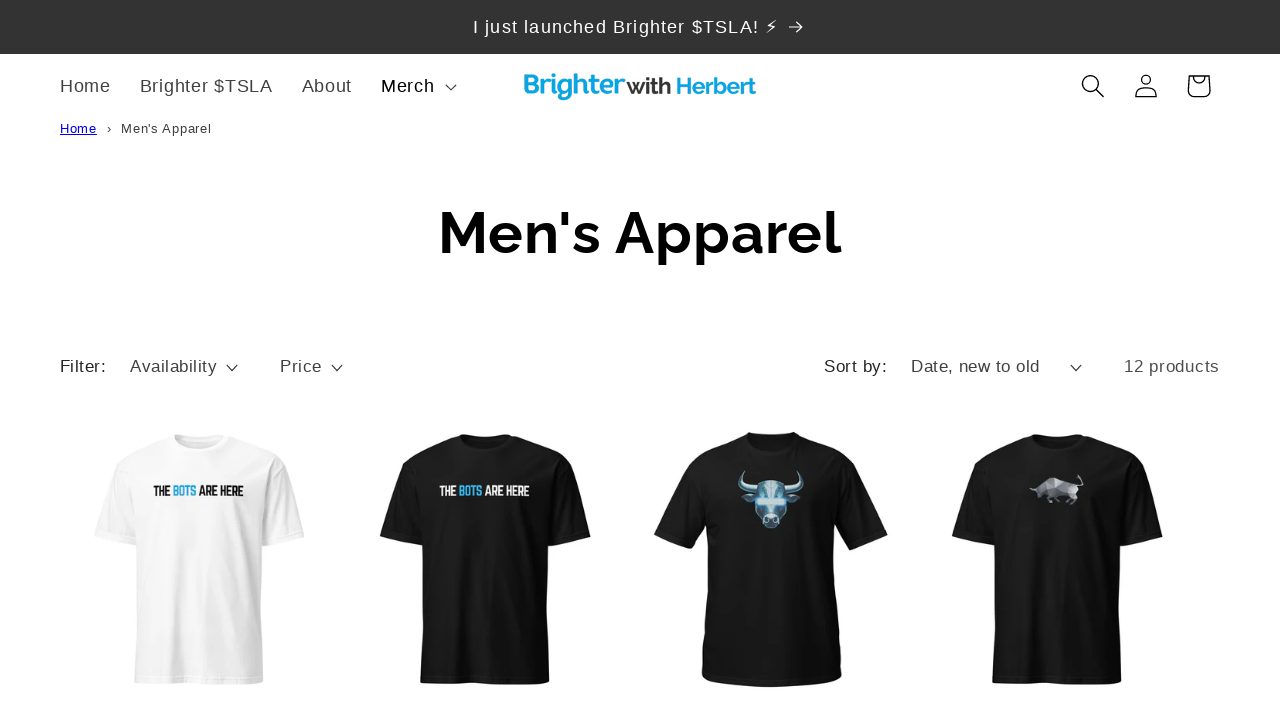

--- FILE ---
content_type: text/html; charset=utf-8
request_url: https://www.herbertong.com/collections/apparel
body_size: 28262
content:
<!doctype html>
<html class="no-js" lang="en">
  <head>

    <meta charset="utf-8">
    <meta http-equiv="X-UA-Compatible" content="IE=edge">
    <meta name="viewport" content="width=device-width,initial-scale=1">
    <meta name="theme-color" content="">
    <link rel="canonical" href="https://www.herbertong.com/collections/apparel"><link rel="icon" type="image/png" href="//www.herbertong.com/cdn/shop/files/New_Favicon1.png?crop=center&height=32&v=1691915392&width=32"><link rel="preconnect" href="https://fonts.shopifycdn.com" crossorigin><title>
      Tesla-Inspired Comfort: Brighter Shirts for Every Tesla Investor
 &ndash; Brighter with Herbert</title>

    
      <meta name="description" content="Rev up your style with Brighter&#39;s Tesla shirt collection! Crafted for every Tesla investors, these shirts seamlessly blend style with comfort, allowing you to showcase your passion for Tesla with every wear.">
    

    

<meta property="og:site_name" content="Brighter with Herbert">
<meta property="og:url" content="https://www.herbertong.com/collections/apparel">
<meta property="og:title" content="Tesla-Inspired Comfort: Brighter Shirts for Every Tesla Investor">
<meta property="og:type" content="website">
<meta property="og:description" content="Rev up your style with Brighter&#39;s Tesla shirt collection! Crafted for every Tesla investors, these shirts seamlessly blend style with comfort, allowing you to showcase your passion for Tesla with every wear."><meta property="og:image" content="http://www.herbertong.com/cdn/shop/collections/TMTBTM_1.jpg?v=1701955347">
  <meta property="og:image:secure_url" content="https://www.herbertong.com/cdn/shop/collections/TMTBTM_1.jpg?v=1701955347">
  <meta property="og:image:width" content="2000">
  <meta property="og:image:height" content="2000"><meta name="twitter:site" content="@herbertong"><meta name="twitter:card" content="summary_large_image">
<meta name="twitter:title" content="Tesla-Inspired Comfort: Brighter Shirts for Every Tesla Investor">
<meta name="twitter:description" content="Rev up your style with Brighter&#39;s Tesla shirt collection! Crafted for every Tesla investors, these shirts seamlessly blend style with comfort, allowing you to showcase your passion for Tesla with every wear.">


    <script src="//www.herbertong.com/cdn/shop/t/1/assets/constants.js?v=58251544750838685771691777263" defer="defer"></script>
    <script src="//www.herbertong.com/cdn/shop/t/1/assets/pubsub.js?v=158357773527763999511691777271" defer="defer"></script>
    <script src="//www.herbertong.com/cdn/shop/t/1/assets/global.js?v=54939145903281508041691777264" defer="defer"></script><script>window.performance && window.performance.mark && window.performance.mark('shopify.content_for_header.start');</script><meta name="google-site-verification" content="XU-Inanua7gMoyempuKeEOoa1mxxR7JlwWOuhHgc9M4">
<meta id="shopify-digital-wallet" name="shopify-digital-wallet" content="/80828104979/digital_wallets/dialog">
<meta name="shopify-checkout-api-token" content="98902a301437428b7d17c6ab277a8d66">
<meta id="in-context-paypal-metadata" data-shop-id="80828104979" data-venmo-supported="false" data-environment="production" data-locale="en_US" data-paypal-v4="true" data-currency="USD">
<link rel="alternate" type="application/atom+xml" title="Feed" href="/collections/apparel.atom" />
<link rel="alternate" type="application/json+oembed" href="https://www.herbertong.com/collections/apparel.oembed">
<script async="async" src="/checkouts/internal/preloads.js?locale=en-US"></script>
<link rel="preconnect" href="https://shop.app" crossorigin="anonymous">
<script async="async" src="https://shop.app/checkouts/internal/preloads.js?locale=en-US&shop_id=80828104979" crossorigin="anonymous"></script>
<script id="apple-pay-shop-capabilities" type="application/json">{"shopId":80828104979,"countryCode":"US","currencyCode":"USD","merchantCapabilities":["supports3DS"],"merchantId":"gid:\/\/shopify\/Shop\/80828104979","merchantName":"Brighter with Herbert","requiredBillingContactFields":["postalAddress","email"],"requiredShippingContactFields":["postalAddress","email"],"shippingType":"shipping","supportedNetworks":["visa","masterCard","amex","discover","elo","jcb"],"total":{"type":"pending","label":"Brighter with Herbert","amount":"1.00"},"shopifyPaymentsEnabled":true,"supportsSubscriptions":true}</script>
<script id="shopify-features" type="application/json">{"accessToken":"98902a301437428b7d17c6ab277a8d66","betas":["rich-media-storefront-analytics"],"domain":"www.herbertong.com","predictiveSearch":true,"shopId":80828104979,"locale":"en"}</script>
<script>var Shopify = Shopify || {};
Shopify.shop = "634784-2.myshopify.com";
Shopify.locale = "en";
Shopify.currency = {"active":"USD","rate":"1.0"};
Shopify.country = "US";
Shopify.theme = {"name":"Dawn","id":157200711955,"schema_name":"Dawn","schema_version":"11.0.0","theme_store_id":887,"role":"main"};
Shopify.theme.handle = "null";
Shopify.theme.style = {"id":null,"handle":null};
Shopify.cdnHost = "www.herbertong.com/cdn";
Shopify.routes = Shopify.routes || {};
Shopify.routes.root = "/";</script>
<script type="module">!function(o){(o.Shopify=o.Shopify||{}).modules=!0}(window);</script>
<script>!function(o){function n(){var o=[];function n(){o.push(Array.prototype.slice.apply(arguments))}return n.q=o,n}var t=o.Shopify=o.Shopify||{};t.loadFeatures=n(),t.autoloadFeatures=n()}(window);</script>
<script>
  window.ShopifyPay = window.ShopifyPay || {};
  window.ShopifyPay.apiHost = "shop.app\/pay";
  window.ShopifyPay.redirectState = null;
</script>
<script id="shop-js-analytics" type="application/json">{"pageType":"collection"}</script>
<script defer="defer" async type="module" src="//www.herbertong.com/cdn/shopifycloud/shop-js/modules/v2/client.init-shop-cart-sync_BdyHc3Nr.en.esm.js"></script>
<script defer="defer" async type="module" src="//www.herbertong.com/cdn/shopifycloud/shop-js/modules/v2/chunk.common_Daul8nwZ.esm.js"></script>
<script type="module">
  await import("//www.herbertong.com/cdn/shopifycloud/shop-js/modules/v2/client.init-shop-cart-sync_BdyHc3Nr.en.esm.js");
await import("//www.herbertong.com/cdn/shopifycloud/shop-js/modules/v2/chunk.common_Daul8nwZ.esm.js");

  window.Shopify.SignInWithShop?.initShopCartSync?.({"fedCMEnabled":true,"windoidEnabled":true});

</script>
<script>
  window.Shopify = window.Shopify || {};
  if (!window.Shopify.featureAssets) window.Shopify.featureAssets = {};
  window.Shopify.featureAssets['shop-js'] = {"shop-cart-sync":["modules/v2/client.shop-cart-sync_QYOiDySF.en.esm.js","modules/v2/chunk.common_Daul8nwZ.esm.js"],"init-fed-cm":["modules/v2/client.init-fed-cm_DchLp9rc.en.esm.js","modules/v2/chunk.common_Daul8nwZ.esm.js"],"shop-button":["modules/v2/client.shop-button_OV7bAJc5.en.esm.js","modules/v2/chunk.common_Daul8nwZ.esm.js"],"init-windoid":["modules/v2/client.init-windoid_DwxFKQ8e.en.esm.js","modules/v2/chunk.common_Daul8nwZ.esm.js"],"shop-cash-offers":["modules/v2/client.shop-cash-offers_DWtL6Bq3.en.esm.js","modules/v2/chunk.common_Daul8nwZ.esm.js","modules/v2/chunk.modal_CQq8HTM6.esm.js"],"shop-toast-manager":["modules/v2/client.shop-toast-manager_CX9r1SjA.en.esm.js","modules/v2/chunk.common_Daul8nwZ.esm.js"],"init-shop-email-lookup-coordinator":["modules/v2/client.init-shop-email-lookup-coordinator_UhKnw74l.en.esm.js","modules/v2/chunk.common_Daul8nwZ.esm.js"],"pay-button":["modules/v2/client.pay-button_DzxNnLDY.en.esm.js","modules/v2/chunk.common_Daul8nwZ.esm.js"],"avatar":["modules/v2/client.avatar_BTnouDA3.en.esm.js"],"init-shop-cart-sync":["modules/v2/client.init-shop-cart-sync_BdyHc3Nr.en.esm.js","modules/v2/chunk.common_Daul8nwZ.esm.js"],"shop-login-button":["modules/v2/client.shop-login-button_D8B466_1.en.esm.js","modules/v2/chunk.common_Daul8nwZ.esm.js","modules/v2/chunk.modal_CQq8HTM6.esm.js"],"init-customer-accounts-sign-up":["modules/v2/client.init-customer-accounts-sign-up_C8fpPm4i.en.esm.js","modules/v2/client.shop-login-button_D8B466_1.en.esm.js","modules/v2/chunk.common_Daul8nwZ.esm.js","modules/v2/chunk.modal_CQq8HTM6.esm.js"],"init-shop-for-new-customer-accounts":["modules/v2/client.init-shop-for-new-customer-accounts_CVTO0Ztu.en.esm.js","modules/v2/client.shop-login-button_D8B466_1.en.esm.js","modules/v2/chunk.common_Daul8nwZ.esm.js","modules/v2/chunk.modal_CQq8HTM6.esm.js"],"init-customer-accounts":["modules/v2/client.init-customer-accounts_dRgKMfrE.en.esm.js","modules/v2/client.shop-login-button_D8B466_1.en.esm.js","modules/v2/chunk.common_Daul8nwZ.esm.js","modules/v2/chunk.modal_CQq8HTM6.esm.js"],"shop-follow-button":["modules/v2/client.shop-follow-button_CkZpjEct.en.esm.js","modules/v2/chunk.common_Daul8nwZ.esm.js","modules/v2/chunk.modal_CQq8HTM6.esm.js"],"lead-capture":["modules/v2/client.lead-capture_BntHBhfp.en.esm.js","modules/v2/chunk.common_Daul8nwZ.esm.js","modules/v2/chunk.modal_CQq8HTM6.esm.js"],"checkout-modal":["modules/v2/client.checkout-modal_CfxcYbTm.en.esm.js","modules/v2/chunk.common_Daul8nwZ.esm.js","modules/v2/chunk.modal_CQq8HTM6.esm.js"],"shop-login":["modules/v2/client.shop-login_Da4GZ2H6.en.esm.js","modules/v2/chunk.common_Daul8nwZ.esm.js","modules/v2/chunk.modal_CQq8HTM6.esm.js"],"payment-terms":["modules/v2/client.payment-terms_MV4M3zvL.en.esm.js","modules/v2/chunk.common_Daul8nwZ.esm.js","modules/v2/chunk.modal_CQq8HTM6.esm.js"]};
</script>
<script>(function() {
  var isLoaded = false;
  function asyncLoad() {
    if (isLoaded) return;
    isLoaded = true;
    var urls = ["\/\/cdn.shopify.com\/proxy\/2464cc8c217125ce7d4f72513600a3852fd46b9cc796afefc73df3fd0eeb3045\/static.cdn.printful.com\/static\/js\/external\/shopify-product-customizer.js?v=0.28\u0026shop=634784-2.myshopify.com\u0026sp-cache-control=cHVibGljLCBtYXgtYWdlPTkwMA"];
    for (var i = 0; i < urls.length; i++) {
      var s = document.createElement('script');
      s.type = 'text/javascript';
      s.async = true;
      s.src = urls[i];
      var x = document.getElementsByTagName('script')[0];
      x.parentNode.insertBefore(s, x);
    }
  };
  if(window.attachEvent) {
    window.attachEvent('onload', asyncLoad);
  } else {
    window.addEventListener('load', asyncLoad, false);
  }
})();</script>
<script id="__st">var __st={"a":80828104979,"offset":-28800,"reqid":"0b0c2b49-60bb-4e3e-bf95-f1eb2f498ae2-1769031850","pageurl":"www.herbertong.com\/collections\/apparel","u":"7a2d2417cee1","p":"collection","rtyp":"collection","rid":469110456595};</script>
<script>window.ShopifyPaypalV4VisibilityTracking = true;</script>
<script id="captcha-bootstrap">!function(){'use strict';const t='contact',e='account',n='new_comment',o=[[t,t],['blogs',n],['comments',n],[t,'customer']],c=[[e,'customer_login'],[e,'guest_login'],[e,'recover_customer_password'],[e,'create_customer']],r=t=>t.map((([t,e])=>`form[action*='/${t}']:not([data-nocaptcha='true']) input[name='form_type'][value='${e}']`)).join(','),a=t=>()=>t?[...document.querySelectorAll(t)].map((t=>t.form)):[];function s(){const t=[...o],e=r(t);return a(e)}const i='password',u='form_key',d=['recaptcha-v3-token','g-recaptcha-response','h-captcha-response',i],f=()=>{try{return window.sessionStorage}catch{return}},m='__shopify_v',_=t=>t.elements[u];function p(t,e,n=!1){try{const o=window.sessionStorage,c=JSON.parse(o.getItem(e)),{data:r}=function(t){const{data:e,action:n}=t;return t[m]||n?{data:e,action:n}:{data:t,action:n}}(c);for(const[e,n]of Object.entries(r))t.elements[e]&&(t.elements[e].value=n);n&&o.removeItem(e)}catch(o){console.error('form repopulation failed',{error:o})}}const l='form_type',E='cptcha';function T(t){t.dataset[E]=!0}const w=window,h=w.document,L='Shopify',v='ce_forms',y='captcha';let A=!1;((t,e)=>{const n=(g='f06e6c50-85a8-45c8-87d0-21a2b65856fe',I='https://cdn.shopify.com/shopifycloud/storefront-forms-hcaptcha/ce_storefront_forms_captcha_hcaptcha.v1.5.2.iife.js',D={infoText:'Protected by hCaptcha',privacyText:'Privacy',termsText:'Terms'},(t,e,n)=>{const o=w[L][v],c=o.bindForm;if(c)return c(t,g,e,D).then(n);var r;o.q.push([[t,g,e,D],n]),r=I,A||(h.body.append(Object.assign(h.createElement('script'),{id:'captcha-provider',async:!0,src:r})),A=!0)});var g,I,D;w[L]=w[L]||{},w[L][v]=w[L][v]||{},w[L][v].q=[],w[L][y]=w[L][y]||{},w[L][y].protect=function(t,e){n(t,void 0,e),T(t)},Object.freeze(w[L][y]),function(t,e,n,w,h,L){const[v,y,A,g]=function(t,e,n){const i=e?o:[],u=t?c:[],d=[...i,...u],f=r(d),m=r(i),_=r(d.filter((([t,e])=>n.includes(e))));return[a(f),a(m),a(_),s()]}(w,h,L),I=t=>{const e=t.target;return e instanceof HTMLFormElement?e:e&&e.form},D=t=>v().includes(t);t.addEventListener('submit',(t=>{const e=I(t);if(!e)return;const n=D(e)&&!e.dataset.hcaptchaBound&&!e.dataset.recaptchaBound,o=_(e),c=g().includes(e)&&(!o||!o.value);(n||c)&&t.preventDefault(),c&&!n&&(function(t){try{if(!f())return;!function(t){const e=f();if(!e)return;const n=_(t);if(!n)return;const o=n.value;o&&e.removeItem(o)}(t);const e=Array.from(Array(32),(()=>Math.random().toString(36)[2])).join('');!function(t,e){_(t)||t.append(Object.assign(document.createElement('input'),{type:'hidden',name:u})),t.elements[u].value=e}(t,e),function(t,e){const n=f();if(!n)return;const o=[...t.querySelectorAll(`input[type='${i}']`)].map((({name:t})=>t)),c=[...d,...o],r={};for(const[a,s]of new FormData(t).entries())c.includes(a)||(r[a]=s);n.setItem(e,JSON.stringify({[m]:1,action:t.action,data:r}))}(t,e)}catch(e){console.error('failed to persist form',e)}}(e),e.submit())}));const S=(t,e)=>{t&&!t.dataset[E]&&(n(t,e.some((e=>e===t))),T(t))};for(const o of['focusin','change'])t.addEventListener(o,(t=>{const e=I(t);D(e)&&S(e,y())}));const B=e.get('form_key'),M=e.get(l),P=B&&M;t.addEventListener('DOMContentLoaded',(()=>{const t=y();if(P)for(const e of t)e.elements[l].value===M&&p(e,B);[...new Set([...A(),...v().filter((t=>'true'===t.dataset.shopifyCaptcha))])].forEach((e=>S(e,t)))}))}(h,new URLSearchParams(w.location.search),n,t,e,['guest_login'])})(!0,!0)}();</script>
<script integrity="sha256-4kQ18oKyAcykRKYeNunJcIwy7WH5gtpwJnB7kiuLZ1E=" data-source-attribution="shopify.loadfeatures" defer="defer" src="//www.herbertong.com/cdn/shopifycloud/storefront/assets/storefront/load_feature-a0a9edcb.js" crossorigin="anonymous"></script>
<script crossorigin="anonymous" defer="defer" src="//www.herbertong.com/cdn/shopifycloud/storefront/assets/shopify_pay/storefront-65b4c6d7.js?v=20250812"></script>
<script data-source-attribution="shopify.dynamic_checkout.dynamic.init">var Shopify=Shopify||{};Shopify.PaymentButton=Shopify.PaymentButton||{isStorefrontPortableWallets:!0,init:function(){window.Shopify.PaymentButton.init=function(){};var t=document.createElement("script");t.src="https://www.herbertong.com/cdn/shopifycloud/portable-wallets/latest/portable-wallets.en.js",t.type="module",document.head.appendChild(t)}};
</script>
<script data-source-attribution="shopify.dynamic_checkout.buyer_consent">
  function portableWalletsHideBuyerConsent(e){var t=document.getElementById("shopify-buyer-consent"),n=document.getElementById("shopify-subscription-policy-button");t&&n&&(t.classList.add("hidden"),t.setAttribute("aria-hidden","true"),n.removeEventListener("click",e))}function portableWalletsShowBuyerConsent(e){var t=document.getElementById("shopify-buyer-consent"),n=document.getElementById("shopify-subscription-policy-button");t&&n&&(t.classList.remove("hidden"),t.removeAttribute("aria-hidden"),n.addEventListener("click",e))}window.Shopify?.PaymentButton&&(window.Shopify.PaymentButton.hideBuyerConsent=portableWalletsHideBuyerConsent,window.Shopify.PaymentButton.showBuyerConsent=portableWalletsShowBuyerConsent);
</script>
<script data-source-attribution="shopify.dynamic_checkout.cart.bootstrap">document.addEventListener("DOMContentLoaded",(function(){function t(){return document.querySelector("shopify-accelerated-checkout-cart, shopify-accelerated-checkout")}if(t())Shopify.PaymentButton.init();else{new MutationObserver((function(e,n){t()&&(Shopify.PaymentButton.init(),n.disconnect())})).observe(document.body,{childList:!0,subtree:!0})}}));
</script>
<link id="shopify-accelerated-checkout-styles" rel="stylesheet" media="screen" href="https://www.herbertong.com/cdn/shopifycloud/portable-wallets/latest/accelerated-checkout-backwards-compat.css" crossorigin="anonymous">
<style id="shopify-accelerated-checkout-cart">
        #shopify-buyer-consent {
  margin-top: 1em;
  display: inline-block;
  width: 100%;
}

#shopify-buyer-consent.hidden {
  display: none;
}

#shopify-subscription-policy-button {
  background: none;
  border: none;
  padding: 0;
  text-decoration: underline;
  font-size: inherit;
  cursor: pointer;
}

#shopify-subscription-policy-button::before {
  box-shadow: none;
}

      </style>
<script id="sections-script" data-sections="header" defer="defer" src="//www.herbertong.com/cdn/shop/t/1/compiled_assets/scripts.js?v=2113"></script>
<script>window.performance && window.performance.mark && window.performance.mark('shopify.content_for_header.end');</script>


    <style data-shopify>
      
      
      
      
      @font-face {
  font-family: Raleway;
  font-weight: 700;
  font-style: normal;
  font-display: swap;
  src: url("//www.herbertong.com/cdn/fonts/raleway/raleway_n7.740cf9e1e4566800071db82eeca3cca45f43ba63.woff2") format("woff2"),
       url("//www.herbertong.com/cdn/fonts/raleway/raleway_n7.84943791ecde186400af8db54cf3b5b5e5049a8f.woff") format("woff");
}


      
        :root,
        .color-background-1 {
          --color-background: 255,255,255;
        
          --gradient-background: #ffffff;
        
        --color-foreground: 0,0,0;
        --color-shadow: 18,18,18;
        --color-button: 51,51,51;
        --color-button-text: 255,255,255;
        --color-secondary-button: 255,255,255;
        --color-secondary-button-text: 51,51,51;
        --color-link: 51,51,51;
        --color-badge-foreground: 0,0,0;
        --color-badge-background: 255,255,255;
        --color-badge-border: 0,0,0;
        --payment-terms-background-color: rgb(255 255 255);
      }
      
        
        .color-background-2 {
          --color-background: 243,243,243;
        
          --gradient-background: #f3f3f3;
        
        --color-foreground: 18,18,18;
        --color-shadow: 18,18,18;
        --color-button: 18,18,18;
        --color-button-text: 243,243,243;
        --color-secondary-button: 243,243,243;
        --color-secondary-button-text: 18,18,18;
        --color-link: 18,18,18;
        --color-badge-foreground: 18,18,18;
        --color-badge-background: 243,243,243;
        --color-badge-border: 18,18,18;
        --payment-terms-background-color: rgb(243 243 243);
      }
      
        
        .color-inverse {
          --color-background: 51,51,51;
        
          --gradient-background: #333333;
        
        --color-foreground: 255,255,255;
        --color-shadow: 255,255,255;
        --color-button: 255,255,255;
        --color-button-text: 51,51,51;
        --color-secondary-button: 51,51,51;
        --color-secondary-button-text: 255,255,255;
        --color-link: 255,255,255;
        --color-badge-foreground: 255,255,255;
        --color-badge-background: 51,51,51;
        --color-badge-border: 255,255,255;
        --payment-terms-background-color: rgb(51 51 51);
      }
      
        
        .color-accent-1 {
          --color-background: 0,0,0;
        
          --gradient-background: linear-gradient(46deg, rgba(NaN, NaN, NaN, 1) 13%, rgba(170, 248, 219, 1) 86%);
        
        --color-foreground: 255,255,255;
        --color-shadow: 0,0,0;
        --color-button: 12,172,255;
        --color-button-text: 255,255,255;
        --color-secondary-button: 0,0,0;
        --color-secondary-button-text: 255,255,255;
        --color-link: 255,255,255;
        --color-badge-foreground: 255,255,255;
        --color-badge-background: 0,0,0;
        --color-badge-border: 255,255,255;
        --payment-terms-background-color: rgb(0 0 0);
      }
      
        
        .color-accent-2 {
          --color-background: 51,79,180;
        
          --gradient-background: #334fb4;
        
        --color-foreground: 255,255,255;
        --color-shadow: 18,18,18;
        --color-button: 255,255,255;
        --color-button-text: 51,79,180;
        --color-secondary-button: 51,79,180;
        --color-secondary-button-text: 255,255,255;
        --color-link: 255,255,255;
        --color-badge-foreground: 255,255,255;
        --color-badge-background: 51,79,180;
        --color-badge-border: 255,255,255;
        --payment-terms-background-color: rgb(51 79 180);
      }
      
        
        .color-scheme-25565e24-cb4e-480f-9015-60fcd4b8c587 {
          --color-background: 255,255,255;
        
          --gradient-background: #ffffff;
        
        --color-foreground: 51,51,51;
        --color-shadow: 18,18,18;
        --color-button: 47,53,55;
        --color-button-text: 255,255,255;
        --color-secondary-button: 255,255,255;
        --color-secondary-button-text: 51,51,51;
        --color-link: 51,51,51;
        --color-badge-foreground: 51,51,51;
        --color-badge-background: 255,255,255;
        --color-badge-border: 51,51,51;
        --payment-terms-background-color: rgb(255 255 255);
      }
      
        
        .color-scheme-6b35886e-c7db-4a44-842a-759732fc4fdd {
          --color-background: 255,255,255;
        
          --gradient-background: #ffffff;
        
        --color-foreground: 12,172,255;
        --color-shadow: 18,18,18;
        --color-button: 51,51,51;
        --color-button-text: 255,255,255;
        --color-secondary-button: 255,255,255;
        --color-secondary-button-text: 51,51,51;
        --color-link: 51,51,51;
        --color-badge-foreground: 12,172,255;
        --color-badge-background: 255,255,255;
        --color-badge-border: 12,172,255;
        --payment-terms-background-color: rgb(255 255 255);
      }
      
        
        .color-scheme-c08a77b3-df6a-411b-a441-ba518d5667e8 {
          --color-background: 51,51,51;
        
          --gradient-background: #333333;
        
        --color-foreground: 255,255,255;
        --color-shadow: 18,18,18;
        --color-button: 51,51,51;
        --color-button-text: 255,255,255;
        --color-secondary-button: 51,51,51;
        --color-secondary-button-text: 255,255,255;
        --color-link: 255,255,255;
        --color-badge-foreground: 255,255,255;
        --color-badge-background: 51,51,51;
        --color-badge-border: 255,255,255;
        --payment-terms-background-color: rgb(51 51 51);
      }
      
        
        .color-scheme-0bbd36f9-da7b-4bf7-9e55-46e7a9b608d5 {
          --color-background: 0,0,0;
        
          --gradient-background: #000000;
        
        --color-foreground: 0,0,0;
        --color-shadow: 18,18,18;
        --color-button: 51,51,51;
        --color-button-text: 255,255,255;
        --color-secondary-button: 0,0,0;
        --color-secondary-button-text: 51,51,51;
        --color-link: 51,51,51;
        --color-badge-foreground: 0,0,0;
        --color-badge-background: 0,0,0;
        --color-badge-border: 0,0,0;
        --payment-terms-background-color: rgb(0 0 0);
      }
      
        
        .color-scheme-5b9a8bfa-022a-47a6-bba2-7f7143ffe646 {
          --color-background: 255,255,255;
        
          --gradient-background: #ffffff;
        
        --color-foreground: 0,0,0;
        --color-shadow: 18,18,18;
        --color-button: 51,51,51;
        --color-button-text: 255,255,255;
        --color-secondary-button: 255,255,255;
        --color-secondary-button-text: 51,51,51;
        --color-link: 51,51,51;
        --color-badge-foreground: 0,0,0;
        --color-badge-background: 255,255,255;
        --color-badge-border: 0,0,0;
        --payment-terms-background-color: rgb(255 255 255);
      }
      

      body, .color-background-1, .color-background-2, .color-inverse, .color-accent-1, .color-accent-2, .color-scheme-25565e24-cb4e-480f-9015-60fcd4b8c587, .color-scheme-6b35886e-c7db-4a44-842a-759732fc4fdd, .color-scheme-c08a77b3-df6a-411b-a441-ba518d5667e8, .color-scheme-0bbd36f9-da7b-4bf7-9e55-46e7a9b608d5, .color-scheme-5b9a8bfa-022a-47a6-bba2-7f7143ffe646 {
        color: rgba(var(--color-foreground), 0.75);
        background-color: rgb(var(--color-background));
      }

      :root {
        --font-body-family: Helvetica, Arial, sans-serif;
        --font-body-style: normal;
        --font-body-weight: 400;
        --font-body-weight-bold: 700;

        --font-heading-family: Raleway, sans-serif;
        --font-heading-style: normal;
        --font-heading-weight: 700;

        --font-body-scale: 1.2;
        --font-heading-scale: 1.2083333333333333;

        --media-padding: px;
        --media-border-opacity: 0.0;
        --media-border-width: 0px;
        --media-radius: 0px;
        --media-shadow-opacity: 0.0;
        --media-shadow-horizontal-offset: 0px;
        --media-shadow-vertical-offset: 4px;
        --media-shadow-blur-radius: 5px;
        --media-shadow-visible: 0;

        --page-width: 140rem;
        --page-width-margin: 0rem;

        --product-card-image-padding: 0.0rem;
        --product-card-corner-radius: 0.0rem;
        --product-card-text-alignment: left;
        --product-card-border-width: 0.0rem;
        --product-card-border-opacity: 0.1;
        --product-card-shadow-opacity: 0.0;
        --product-card-shadow-visible: 0;
        --product-card-shadow-horizontal-offset: 0.0rem;
        --product-card-shadow-vertical-offset: 0.4rem;
        --product-card-shadow-blur-radius: 0.5rem;

        --collection-card-image-padding: 0.0rem;
        --collection-card-corner-radius: 0.0rem;
        --collection-card-text-alignment: left;
        --collection-card-border-width: 0.0rem;
        --collection-card-border-opacity: 0.1;
        --collection-card-shadow-opacity: 0.0;
        --collection-card-shadow-visible: 0;
        --collection-card-shadow-horizontal-offset: 0.0rem;
        --collection-card-shadow-vertical-offset: 0.4rem;
        --collection-card-shadow-blur-radius: 0.5rem;

        --blog-card-image-padding: 0.0rem;
        --blog-card-corner-radius: 0.0rem;
        --blog-card-text-alignment: left;
        --blog-card-border-width: 0.0rem;
        --blog-card-border-opacity: 0.1;
        --blog-card-shadow-opacity: 0.0;
        --blog-card-shadow-visible: 0;
        --blog-card-shadow-horizontal-offset: 0.0rem;
        --blog-card-shadow-vertical-offset: 0.4rem;
        --blog-card-shadow-blur-radius: 0.5rem;

        --badge-corner-radius: 4.0rem;

        --popup-border-width: 1px;
        --popup-border-opacity: 0.1;
        --popup-corner-radius: 0px;
        --popup-shadow-opacity: 0.05;
        --popup-shadow-horizontal-offset: 0px;
        --popup-shadow-vertical-offset: 4px;
        --popup-shadow-blur-radius: 5px;

        --drawer-border-width: 1px;
        --drawer-border-opacity: 0.1;
        --drawer-shadow-opacity: 0.0;
        --drawer-shadow-horizontal-offset: 0px;
        --drawer-shadow-vertical-offset: 4px;
        --drawer-shadow-blur-radius: 5px;

        --spacing-sections-desktop: 8px;
        --spacing-sections-mobile: 8px;

        --grid-desktop-vertical-spacing: 8px;
        --grid-desktop-horizontal-spacing: 8px;
        --grid-mobile-vertical-spacing: 4px;
        --grid-mobile-horizontal-spacing: 4px;

        --text-boxes-border-opacity: 0.1;
        --text-boxes-border-width: 0px;
        --text-boxes-radius: 0px;
        --text-boxes-shadow-opacity: 0.0;
        --text-boxes-shadow-visible: 0;
        --text-boxes-shadow-horizontal-offset: 0px;
        --text-boxes-shadow-vertical-offset: 4px;
        --text-boxes-shadow-blur-radius: 5px;

        --buttons-radius: 6px;
        --buttons-radius-outset: 6px;
        --buttons-border-width: 0px;
        --buttons-border-opacity: 0.0;
        --buttons-shadow-opacity: 0.0;
        --buttons-shadow-visible: 0;
        --buttons-shadow-horizontal-offset: 0px;
        --buttons-shadow-vertical-offset: 2px;
        --buttons-shadow-blur-radius: 0px;
        --buttons-border-offset: 0.3px;

        --inputs-radius: 4px;
        --inputs-border-width: 1px;
        --inputs-border-opacity: 0.55;
        --inputs-shadow-opacity: 0.0;
        --inputs-shadow-horizontal-offset: 6px;
        --inputs-margin-offset: 0px;
        --inputs-shadow-vertical-offset: 4px;
        --inputs-shadow-blur-radius: 5px;
        --inputs-radius-outset: 5px;

        --variant-pills-radius: 40px;
        --variant-pills-border-width: 1px;
        --variant-pills-border-opacity: 0.55;
        --variant-pills-shadow-opacity: 0.0;
        --variant-pills-shadow-horizontal-offset: 0px;
        --variant-pills-shadow-vertical-offset: 4px;
        --variant-pills-shadow-blur-radius: 5px;
      }

      *,
      *::before,
      *::after {
        box-sizing: inherit;
      }

      html {
        box-sizing: border-box;
        font-size: calc(var(--font-body-scale) * 62.5%);
        height: 100%;
      }

      body {
        display: grid;
        grid-template-rows: auto auto 1fr auto;
        grid-template-columns: 100%;
        min-height: 100%;
        margin: 0;
        font-size: 1.5rem;
        letter-spacing: 0.06rem;
        line-height: calc(1 + 0.8 / var(--font-body-scale));
        font-family: var(--font-body-family);
        font-style: var(--font-body-style);
        font-weight: var(--font-body-weight);
      }

      @media screen and (min-width: 750px) {
        body {
          font-size: 1.6rem;
        }
      }
    </style>

    <link href="//www.herbertong.com/cdn/shop/t/1/assets/base.css?v=118023282337418176481701971874" rel="stylesheet" type="text/css" media="all" />
<link rel="preload" as="font" href="//www.herbertong.com/cdn/fonts/raleway/raleway_n7.740cf9e1e4566800071db82eeca3cca45f43ba63.woff2" type="font/woff2" crossorigin><link
        rel="stylesheet"
        href="//www.herbertong.com/cdn/shop/t/1/assets/component-predictive-search.css?v=118923337488134913561691777258"
        media="print"
        onload="this.media='all'"
      ><script>
      document.documentElement.className = document.documentElement.className.replace('no-js', 'js');
      if (Shopify.designMode) {
        document.documentElement.classList.add('shopify-design-mode');
      }
    </script>
  <script> if (typeof jQuery == "undefined") { var headTag = document.getElementsByTagName("head")[0]; var jqTag = document.createElement("script"); jqTag.type = "text/javascript"; jqTag.src = "https://ajax.googleapis.com/ajax/libs/jquery/2.1.4/jquery.min.js"; jqTag.onload = ""; headTag.prepend(jqTag) }</script><script src="//staticxx.s3.amazonaws.com/aio_stats_lib_v1.min.js?v=1.0"></script>

   
  
  
  


<!-- BEGIN app block: shopify://apps/optimonk-popup-cro-a-b-test/blocks/app-embed/0b488be1-fc0a-4fe6-8793-f2bef383dba8 -->
<script async src="https://onsite.optimonk.com/script.js?account=215027&origin=shopify-app-embed-block"></script>




<!-- END app block --><!-- BEGIN app block: shopify://apps/powerful-form-builder/blocks/app-embed/e4bcb1eb-35b2-42e6-bc37-bfe0e1542c9d --><script type="text/javascript" hs-ignore data-cookieconsent="ignore">
  var Globo = Globo || {};
  var globoFormbuilderRecaptchaInit = function(){};
  var globoFormbuilderHcaptchaInit = function(){};
  window.Globo.FormBuilder = window.Globo.FormBuilder || {};
  window.Globo.FormBuilder.shop = {"configuration":{"money_format":"${{amount}}"},"pricing":{"features":{"bulkOrderForm":false,"cartForm":false,"fileUpload":2,"removeCopyright":false}},"settings":{"copyright":"Powered by <a href=\"https://globosoftware.net\" target=\"_blank\">Globo</a> <a href=\"https://apps.shopify.com/form-builder-contact-form\" target=\"_blank\">Form</a>","hideWaterMark":false,"reCaptcha":{"recaptchaType":"v2","siteKey":false,"languageCode":"en"},"scrollTop":false,"additionalColumns":[]},"encryption_form_id":1,"url":"https://app.powerfulform.com/"};

  if(window.Globo.FormBuilder.shop.settings.customCssEnabled && window.Globo.FormBuilder.shop.settings.customCssCode){
    const customStyle = document.createElement('style');
    customStyle.type = 'text/css';
    customStyle.innerHTML = window.Globo.FormBuilder.shop.settings.customCssCode;
    document.head.appendChild(customStyle);
  }

  window.Globo.FormBuilder.forms = [];

  
  window.Globo.FormBuilder.url = window.Globo.FormBuilder.shop.url;
  window.Globo.FormBuilder.CDN_URL = window.Globo.FormBuilder.shop.CDN_URL ?? window.Globo.FormBuilder.shop.url;
  window.Globo.FormBuilder.themeOs20 = true;
  window.Globo.FormBuilder.searchProductByJson = true;
  
  
  window.Globo.FormBuilder.__webpack_public_path_2__ = "https://cdn.shopify.com/extensions/019bde9b-ec85-74c8-a198-8278afe00c90/powerful-form-builder-274/assets/";Globo.FormBuilder.page = {
    href : window.location.href,
    type: "collection"
  };
  Globo.FormBuilder.page.title = document.title

  
  if(window.AVADA_SPEED_WHITELIST){
    const pfbs_w = new RegExp("powerful-form-builder", 'i')
    if(Array.isArray(window.AVADA_SPEED_WHITELIST)){
      window.AVADA_SPEED_WHITELIST.push(pfbs_w)
    }else{
      window.AVADA_SPEED_WHITELIST = [pfbs_w]
    }
  }

  Globo.FormBuilder.shop.configuration = Globo.FormBuilder.shop.configuration || {};
  Globo.FormBuilder.shop.configuration.money_format = "${{amount}}";
</script>
<script src="https://cdn.shopify.com/extensions/019bde9b-ec85-74c8-a198-8278afe00c90/powerful-form-builder-274/assets/globo.formbuilder.index.js" defer="defer" data-cookieconsent="ignore"></script>




<!-- END app block --><!-- BEGIN app block: shopify://apps/pagefly-page-builder/blocks/app-embed/83e179f7-59a0-4589-8c66-c0dddf959200 -->

<!-- BEGIN app snippet: pagefly-cro-ab-testing-main -->







<script>
  ;(function () {
    const url = new URL(window.location)
    const viewParam = url.searchParams.get('view')
    if (viewParam && viewParam.includes('variant-pf-')) {
      url.searchParams.set('pf_v', viewParam)
      url.searchParams.delete('view')
      window.history.replaceState({}, '', url)
    }
  })()
</script>



<script type='module'>
  
  window.PAGEFLY_CRO = window.PAGEFLY_CRO || {}

  window.PAGEFLY_CRO['data_debug'] = {
    original_template_suffix: "all_collections",
    allow_ab_test: false,
    ab_test_start_time: 0,
    ab_test_end_time: 0,
    today_date_time: 1769031850000,
  }
  window.PAGEFLY_CRO['GA4'] = { enabled: false}
</script>

<!-- END app snippet -->








  <script src='https://cdn.shopify.com/extensions/019bb4f9-aed6-78a3-be91-e9d44663e6bf/pagefly-page-builder-215/assets/pagefly-helper.js' defer='defer'></script>

  <script src='https://cdn.shopify.com/extensions/019bb4f9-aed6-78a3-be91-e9d44663e6bf/pagefly-page-builder-215/assets/pagefly-general-helper.js' defer='defer'></script>

  <script src='https://cdn.shopify.com/extensions/019bb4f9-aed6-78a3-be91-e9d44663e6bf/pagefly-page-builder-215/assets/pagefly-snap-slider.js' defer='defer'></script>

  <script src='https://cdn.shopify.com/extensions/019bb4f9-aed6-78a3-be91-e9d44663e6bf/pagefly-page-builder-215/assets/pagefly-slideshow-v3.js' defer='defer'></script>

  <script src='https://cdn.shopify.com/extensions/019bb4f9-aed6-78a3-be91-e9d44663e6bf/pagefly-page-builder-215/assets/pagefly-slideshow-v4.js' defer='defer'></script>

  <script src='https://cdn.shopify.com/extensions/019bb4f9-aed6-78a3-be91-e9d44663e6bf/pagefly-page-builder-215/assets/pagefly-glider.js' defer='defer'></script>

  <script src='https://cdn.shopify.com/extensions/019bb4f9-aed6-78a3-be91-e9d44663e6bf/pagefly-page-builder-215/assets/pagefly-slideshow-v1-v2.js' defer='defer'></script>

  <script src='https://cdn.shopify.com/extensions/019bb4f9-aed6-78a3-be91-e9d44663e6bf/pagefly-page-builder-215/assets/pagefly-product-media.js' defer='defer'></script>

  <script src='https://cdn.shopify.com/extensions/019bb4f9-aed6-78a3-be91-e9d44663e6bf/pagefly-page-builder-215/assets/pagefly-product.js' defer='defer'></script>


<script id='pagefly-helper-data' type='application/json'>
  {
    "page_optimization": {
      "assets_prefetching": false
    },
    "elements_asset_mapper": {
      "Accordion": "https://cdn.shopify.com/extensions/019bb4f9-aed6-78a3-be91-e9d44663e6bf/pagefly-page-builder-215/assets/pagefly-accordion.js",
      "Accordion3": "https://cdn.shopify.com/extensions/019bb4f9-aed6-78a3-be91-e9d44663e6bf/pagefly-page-builder-215/assets/pagefly-accordion3.js",
      "CountDown": "https://cdn.shopify.com/extensions/019bb4f9-aed6-78a3-be91-e9d44663e6bf/pagefly-page-builder-215/assets/pagefly-countdown.js",
      "GMap1": "https://cdn.shopify.com/extensions/019bb4f9-aed6-78a3-be91-e9d44663e6bf/pagefly-page-builder-215/assets/pagefly-gmap.js",
      "GMap2": "https://cdn.shopify.com/extensions/019bb4f9-aed6-78a3-be91-e9d44663e6bf/pagefly-page-builder-215/assets/pagefly-gmap.js",
      "GMapBasicV2": "https://cdn.shopify.com/extensions/019bb4f9-aed6-78a3-be91-e9d44663e6bf/pagefly-page-builder-215/assets/pagefly-gmap.js",
      "GMapAdvancedV2": "https://cdn.shopify.com/extensions/019bb4f9-aed6-78a3-be91-e9d44663e6bf/pagefly-page-builder-215/assets/pagefly-gmap.js",
      "HTML.Video": "https://cdn.shopify.com/extensions/019bb4f9-aed6-78a3-be91-e9d44663e6bf/pagefly-page-builder-215/assets/pagefly-htmlvideo.js",
      "HTML.Video2": "https://cdn.shopify.com/extensions/019bb4f9-aed6-78a3-be91-e9d44663e6bf/pagefly-page-builder-215/assets/pagefly-htmlvideo2.js",
      "HTML.Video3": "https://cdn.shopify.com/extensions/019bb4f9-aed6-78a3-be91-e9d44663e6bf/pagefly-page-builder-215/assets/pagefly-htmlvideo2.js",
      "BackgroundVideo": "https://cdn.shopify.com/extensions/019bb4f9-aed6-78a3-be91-e9d44663e6bf/pagefly-page-builder-215/assets/pagefly-htmlvideo2.js",
      "Instagram": "https://cdn.shopify.com/extensions/019bb4f9-aed6-78a3-be91-e9d44663e6bf/pagefly-page-builder-215/assets/pagefly-instagram.js",
      "Instagram2": "https://cdn.shopify.com/extensions/019bb4f9-aed6-78a3-be91-e9d44663e6bf/pagefly-page-builder-215/assets/pagefly-instagram.js",
      "Insta3": "https://cdn.shopify.com/extensions/019bb4f9-aed6-78a3-be91-e9d44663e6bf/pagefly-page-builder-215/assets/pagefly-instagram3.js",
      "Tabs": "https://cdn.shopify.com/extensions/019bb4f9-aed6-78a3-be91-e9d44663e6bf/pagefly-page-builder-215/assets/pagefly-tab.js",
      "Tabs3": "https://cdn.shopify.com/extensions/019bb4f9-aed6-78a3-be91-e9d44663e6bf/pagefly-page-builder-215/assets/pagefly-tab3.js",
      "ProductBox": "https://cdn.shopify.com/extensions/019bb4f9-aed6-78a3-be91-e9d44663e6bf/pagefly-page-builder-215/assets/pagefly-cart.js",
      "FBPageBox2": "https://cdn.shopify.com/extensions/019bb4f9-aed6-78a3-be91-e9d44663e6bf/pagefly-page-builder-215/assets/pagefly-facebook.js",
      "FBLikeButton2": "https://cdn.shopify.com/extensions/019bb4f9-aed6-78a3-be91-e9d44663e6bf/pagefly-page-builder-215/assets/pagefly-facebook.js",
      "TwitterFeed2": "https://cdn.shopify.com/extensions/019bb4f9-aed6-78a3-be91-e9d44663e6bf/pagefly-page-builder-215/assets/pagefly-twitter.js",
      "Paragraph4": "https://cdn.shopify.com/extensions/019bb4f9-aed6-78a3-be91-e9d44663e6bf/pagefly-page-builder-215/assets/pagefly-paragraph4.js",

      "AliReviews": "https://cdn.shopify.com/extensions/019bb4f9-aed6-78a3-be91-e9d44663e6bf/pagefly-page-builder-215/assets/pagefly-3rd-elements.js",
      "BackInStock": "https://cdn.shopify.com/extensions/019bb4f9-aed6-78a3-be91-e9d44663e6bf/pagefly-page-builder-215/assets/pagefly-3rd-elements.js",
      "GloboBackInStock": "https://cdn.shopify.com/extensions/019bb4f9-aed6-78a3-be91-e9d44663e6bf/pagefly-page-builder-215/assets/pagefly-3rd-elements.js",
      "GrowaveWishlist": "https://cdn.shopify.com/extensions/019bb4f9-aed6-78a3-be91-e9d44663e6bf/pagefly-page-builder-215/assets/pagefly-3rd-elements.js",
      "InfiniteOptionsShopPad": "https://cdn.shopify.com/extensions/019bb4f9-aed6-78a3-be91-e9d44663e6bf/pagefly-page-builder-215/assets/pagefly-3rd-elements.js",
      "InkybayProductPersonalizer": "https://cdn.shopify.com/extensions/019bb4f9-aed6-78a3-be91-e9d44663e6bf/pagefly-page-builder-215/assets/pagefly-3rd-elements.js",
      "LimeSpot": "https://cdn.shopify.com/extensions/019bb4f9-aed6-78a3-be91-e9d44663e6bf/pagefly-page-builder-215/assets/pagefly-3rd-elements.js",
      "Loox": "https://cdn.shopify.com/extensions/019bb4f9-aed6-78a3-be91-e9d44663e6bf/pagefly-page-builder-215/assets/pagefly-3rd-elements.js",
      "Opinew": "https://cdn.shopify.com/extensions/019bb4f9-aed6-78a3-be91-e9d44663e6bf/pagefly-page-builder-215/assets/pagefly-3rd-elements.js",
      "Powr": "https://cdn.shopify.com/extensions/019bb4f9-aed6-78a3-be91-e9d44663e6bf/pagefly-page-builder-215/assets/pagefly-3rd-elements.js",
      "ProductReviews": "https://cdn.shopify.com/extensions/019bb4f9-aed6-78a3-be91-e9d44663e6bf/pagefly-page-builder-215/assets/pagefly-3rd-elements.js",
      "PushOwl": "https://cdn.shopify.com/extensions/019bb4f9-aed6-78a3-be91-e9d44663e6bf/pagefly-page-builder-215/assets/pagefly-3rd-elements.js",
      "ReCharge": "https://cdn.shopify.com/extensions/019bb4f9-aed6-78a3-be91-e9d44663e6bf/pagefly-page-builder-215/assets/pagefly-3rd-elements.js",
      "Rivyo": "https://cdn.shopify.com/extensions/019bb4f9-aed6-78a3-be91-e9d44663e6bf/pagefly-page-builder-215/assets/pagefly-3rd-elements.js",
      "TrackingMore": "https://cdn.shopify.com/extensions/019bb4f9-aed6-78a3-be91-e9d44663e6bf/pagefly-page-builder-215/assets/pagefly-3rd-elements.js",
      "Vitals": "https://cdn.shopify.com/extensions/019bb4f9-aed6-78a3-be91-e9d44663e6bf/pagefly-page-builder-215/assets/pagefly-3rd-elements.js",
      "Wiser": "https://cdn.shopify.com/extensions/019bb4f9-aed6-78a3-be91-e9d44663e6bf/pagefly-page-builder-215/assets/pagefly-3rd-elements.js"
    },
    "custom_elements_mapper": {
      "pf-click-action-element": "https://cdn.shopify.com/extensions/019bb4f9-aed6-78a3-be91-e9d44663e6bf/pagefly-page-builder-215/assets/pagefly-click-action-element.js",
      "pf-dialog-element": "https://cdn.shopify.com/extensions/019bb4f9-aed6-78a3-be91-e9d44663e6bf/pagefly-page-builder-215/assets/pagefly-dialog-element.js"
    }
  }
</script>


<!-- END app block --><script src="https://cdn.shopify.com/extensions/019b9d1a-e1c7-7757-aa41-c2a0cdb4f012/membership-2-dev-116/assets/simplee-app.js" type="text/javascript" defer="defer"></script>
<link href="https://cdn.shopify.com/extensions/019b9d1a-e1c7-7757-aa41-c2a0cdb4f012/membership-2-dev-116/assets/simplee-app.css" rel="stylesheet" type="text/css" media="all">
<link href="https://monorail-edge.shopifysvc.com" rel="dns-prefetch">
<script>(function(){if ("sendBeacon" in navigator && "performance" in window) {try {var session_token_from_headers = performance.getEntriesByType('navigation')[0].serverTiming.find(x => x.name == '_s').description;} catch {var session_token_from_headers = undefined;}var session_cookie_matches = document.cookie.match(/_shopify_s=([^;]*)/);var session_token_from_cookie = session_cookie_matches && session_cookie_matches.length === 2 ? session_cookie_matches[1] : "";var session_token = session_token_from_headers || session_token_from_cookie || "";function handle_abandonment_event(e) {var entries = performance.getEntries().filter(function(entry) {return /monorail-edge.shopifysvc.com/.test(entry.name);});if (!window.abandonment_tracked && entries.length === 0) {window.abandonment_tracked = true;var currentMs = Date.now();var navigation_start = performance.timing.navigationStart;var payload = {shop_id: 80828104979,url: window.location.href,navigation_start,duration: currentMs - navigation_start,session_token,page_type: "collection"};window.navigator.sendBeacon("https://monorail-edge.shopifysvc.com/v1/produce", JSON.stringify({schema_id: "online_store_buyer_site_abandonment/1.1",payload: payload,metadata: {event_created_at_ms: currentMs,event_sent_at_ms: currentMs}}));}}window.addEventListener('pagehide', handle_abandonment_event);}}());</script>
<script id="web-pixels-manager-setup">(function e(e,d,r,n,o){if(void 0===o&&(o={}),!Boolean(null===(a=null===(i=window.Shopify)||void 0===i?void 0:i.analytics)||void 0===a?void 0:a.replayQueue)){var i,a;window.Shopify=window.Shopify||{};var t=window.Shopify;t.analytics=t.analytics||{};var s=t.analytics;s.replayQueue=[],s.publish=function(e,d,r){return s.replayQueue.push([e,d,r]),!0};try{self.performance.mark("wpm:start")}catch(e){}var l=function(){var e={modern:/Edge?\/(1{2}[4-9]|1[2-9]\d|[2-9]\d{2}|\d{4,})\.\d+(\.\d+|)|Firefox\/(1{2}[4-9]|1[2-9]\d|[2-9]\d{2}|\d{4,})\.\d+(\.\d+|)|Chrom(ium|e)\/(9{2}|\d{3,})\.\d+(\.\d+|)|(Maci|X1{2}).+ Version\/(15\.\d+|(1[6-9]|[2-9]\d|\d{3,})\.\d+)([,.]\d+|)( \(\w+\)|)( Mobile\/\w+|) Safari\/|Chrome.+OPR\/(9{2}|\d{3,})\.\d+\.\d+|(CPU[ +]OS|iPhone[ +]OS|CPU[ +]iPhone|CPU IPhone OS|CPU iPad OS)[ +]+(15[._]\d+|(1[6-9]|[2-9]\d|\d{3,})[._]\d+)([._]\d+|)|Android:?[ /-](13[3-9]|1[4-9]\d|[2-9]\d{2}|\d{4,})(\.\d+|)(\.\d+|)|Android.+Firefox\/(13[5-9]|1[4-9]\d|[2-9]\d{2}|\d{4,})\.\d+(\.\d+|)|Android.+Chrom(ium|e)\/(13[3-9]|1[4-9]\d|[2-9]\d{2}|\d{4,})\.\d+(\.\d+|)|SamsungBrowser\/([2-9]\d|\d{3,})\.\d+/,legacy:/Edge?\/(1[6-9]|[2-9]\d|\d{3,})\.\d+(\.\d+|)|Firefox\/(5[4-9]|[6-9]\d|\d{3,})\.\d+(\.\d+|)|Chrom(ium|e)\/(5[1-9]|[6-9]\d|\d{3,})\.\d+(\.\d+|)([\d.]+$|.*Safari\/(?![\d.]+ Edge\/[\d.]+$))|(Maci|X1{2}).+ Version\/(10\.\d+|(1[1-9]|[2-9]\d|\d{3,})\.\d+)([,.]\d+|)( \(\w+\)|)( Mobile\/\w+|) Safari\/|Chrome.+OPR\/(3[89]|[4-9]\d|\d{3,})\.\d+\.\d+|(CPU[ +]OS|iPhone[ +]OS|CPU[ +]iPhone|CPU IPhone OS|CPU iPad OS)[ +]+(10[._]\d+|(1[1-9]|[2-9]\d|\d{3,})[._]\d+)([._]\d+|)|Android:?[ /-](13[3-9]|1[4-9]\d|[2-9]\d{2}|\d{4,})(\.\d+|)(\.\d+|)|Mobile Safari.+OPR\/([89]\d|\d{3,})\.\d+\.\d+|Android.+Firefox\/(13[5-9]|1[4-9]\d|[2-9]\d{2}|\d{4,})\.\d+(\.\d+|)|Android.+Chrom(ium|e)\/(13[3-9]|1[4-9]\d|[2-9]\d{2}|\d{4,})\.\d+(\.\d+|)|Android.+(UC? ?Browser|UCWEB|U3)[ /]?(15\.([5-9]|\d{2,})|(1[6-9]|[2-9]\d|\d{3,})\.\d+)\.\d+|SamsungBrowser\/(5\.\d+|([6-9]|\d{2,})\.\d+)|Android.+MQ{2}Browser\/(14(\.(9|\d{2,})|)|(1[5-9]|[2-9]\d|\d{3,})(\.\d+|))(\.\d+|)|K[Aa][Ii]OS\/(3\.\d+|([4-9]|\d{2,})\.\d+)(\.\d+|)/},d=e.modern,r=e.legacy,n=navigator.userAgent;return n.match(d)?"modern":n.match(r)?"legacy":"unknown"}(),u="modern"===l?"modern":"legacy",c=(null!=n?n:{modern:"",legacy:""})[u],f=function(e){return[e.baseUrl,"/wpm","/b",e.hashVersion,"modern"===e.buildTarget?"m":"l",".js"].join("")}({baseUrl:d,hashVersion:r,buildTarget:u}),m=function(e){var d=e.version,r=e.bundleTarget,n=e.surface,o=e.pageUrl,i=e.monorailEndpoint;return{emit:function(e){var a=e.status,t=e.errorMsg,s=(new Date).getTime(),l=JSON.stringify({metadata:{event_sent_at_ms:s},events:[{schema_id:"web_pixels_manager_load/3.1",payload:{version:d,bundle_target:r,page_url:o,status:a,surface:n,error_msg:t},metadata:{event_created_at_ms:s}}]});if(!i)return console&&console.warn&&console.warn("[Web Pixels Manager] No Monorail endpoint provided, skipping logging."),!1;try{return self.navigator.sendBeacon.bind(self.navigator)(i,l)}catch(e){}var u=new XMLHttpRequest;try{return u.open("POST",i,!0),u.setRequestHeader("Content-Type","text/plain"),u.send(l),!0}catch(e){return console&&console.warn&&console.warn("[Web Pixels Manager] Got an unhandled error while logging to Monorail."),!1}}}}({version:r,bundleTarget:l,surface:e.surface,pageUrl:self.location.href,monorailEndpoint:e.monorailEndpoint});try{o.browserTarget=l,function(e){var d=e.src,r=e.async,n=void 0===r||r,o=e.onload,i=e.onerror,a=e.sri,t=e.scriptDataAttributes,s=void 0===t?{}:t,l=document.createElement("script"),u=document.querySelector("head"),c=document.querySelector("body");if(l.async=n,l.src=d,a&&(l.integrity=a,l.crossOrigin="anonymous"),s)for(var f in s)if(Object.prototype.hasOwnProperty.call(s,f))try{l.dataset[f]=s[f]}catch(e){}if(o&&l.addEventListener("load",o),i&&l.addEventListener("error",i),u)u.appendChild(l);else{if(!c)throw new Error("Did not find a head or body element to append the script");c.appendChild(l)}}({src:f,async:!0,onload:function(){if(!function(){var e,d;return Boolean(null===(d=null===(e=window.Shopify)||void 0===e?void 0:e.analytics)||void 0===d?void 0:d.initialized)}()){var d=window.webPixelsManager.init(e)||void 0;if(d){var r=window.Shopify.analytics;r.replayQueue.forEach((function(e){var r=e[0],n=e[1],o=e[2];d.publishCustomEvent(r,n,o)})),r.replayQueue=[],r.publish=d.publishCustomEvent,r.visitor=d.visitor,r.initialized=!0}}},onerror:function(){return m.emit({status:"failed",errorMsg:"".concat(f," has failed to load")})},sri:function(e){var d=/^sha384-[A-Za-z0-9+/=]+$/;return"string"==typeof e&&d.test(e)}(c)?c:"",scriptDataAttributes:o}),m.emit({status:"loading"})}catch(e){m.emit({status:"failed",errorMsg:(null==e?void 0:e.message)||"Unknown error"})}}})({shopId: 80828104979,storefrontBaseUrl: "https://www.herbertong.com",extensionsBaseUrl: "https://extensions.shopifycdn.com/cdn/shopifycloud/web-pixels-manager",monorailEndpoint: "https://monorail-edge.shopifysvc.com/unstable/produce_batch",surface: "storefront-renderer",enabledBetaFlags: ["2dca8a86"],webPixelsConfigList: [{"id":"2258895123","configuration":"{\"accountID\":\"215027\"}","eventPayloadVersion":"v1","runtimeContext":"STRICT","scriptVersion":"e9702cc0fbdd9453d46c7ca8e2f5a5f4","type":"APP","apiClientId":956606,"privacyPurposes":[],"dataSharingAdjustments":{"protectedCustomerApprovalScopes":[]}},{"id":"910459155","configuration":"{\"config\":\"{\\\"pixel_id\\\":\\\"GT-KFGV777\\\",\\\"target_country\\\":\\\"US\\\",\\\"gtag_events\\\":[{\\\"type\\\":\\\"view_item\\\",\\\"action_label\\\":\\\"MC-DVL6B9NDPY\\\"},{\\\"type\\\":\\\"purchase\\\",\\\"action_label\\\":\\\"MC-DVL6B9NDPY\\\"},{\\\"type\\\":\\\"page_view\\\",\\\"action_label\\\":\\\"MC-DVL6B9NDPY\\\"}],\\\"enable_monitoring_mode\\\":false}\"}","eventPayloadVersion":"v1","runtimeContext":"OPEN","scriptVersion":"b2a88bafab3e21179ed38636efcd8a93","type":"APP","apiClientId":1780363,"privacyPurposes":[],"dataSharingAdjustments":{"protectedCustomerApprovalScopes":["read_customer_address","read_customer_email","read_customer_name","read_customer_personal_data","read_customer_phone"]}},{"id":"shopify-app-pixel","configuration":"{}","eventPayloadVersion":"v1","runtimeContext":"STRICT","scriptVersion":"0450","apiClientId":"shopify-pixel","type":"APP","privacyPurposes":["ANALYTICS","MARKETING"]},{"id":"shopify-custom-pixel","eventPayloadVersion":"v1","runtimeContext":"LAX","scriptVersion":"0450","apiClientId":"shopify-pixel","type":"CUSTOM","privacyPurposes":["ANALYTICS","MARKETING"]}],isMerchantRequest: false,initData: {"shop":{"name":"Brighter with Herbert","paymentSettings":{"currencyCode":"USD"},"myshopifyDomain":"634784-2.myshopify.com","countryCode":"US","storefrontUrl":"https:\/\/www.herbertong.com"},"customer":null,"cart":null,"checkout":null,"productVariants":[],"purchasingCompany":null},},"https://www.herbertong.com/cdn","fcfee988w5aeb613cpc8e4bc33m6693e112",{"modern":"","legacy":""},{"shopId":"80828104979","storefrontBaseUrl":"https:\/\/www.herbertong.com","extensionBaseUrl":"https:\/\/extensions.shopifycdn.com\/cdn\/shopifycloud\/web-pixels-manager","surface":"storefront-renderer","enabledBetaFlags":"[\"2dca8a86\"]","isMerchantRequest":"false","hashVersion":"fcfee988w5aeb613cpc8e4bc33m6693e112","publish":"custom","events":"[[\"page_viewed\",{}],[\"collection_viewed\",{\"collection\":{\"id\":\"469110456595\",\"title\":\"Men's Apparel\",\"productVariants\":[{\"price\":{\"amount\":29.95,\"currencyCode\":\"USD\"},\"product\":{\"title\":\"Men's Bot Are Here Tesla Classic Tee (White)\",\"vendor\":\"Brighter with Herbert\",\"id\":\"9767755776275\",\"untranslatedTitle\":\"Men's Bot Are Here Tesla Classic Tee (White)\",\"url\":\"\/products\/mens-bot-are-here-tesla-classic-tee-white\",\"type\":\"\"},\"id\":\"50207199887635\",\"image\":{\"src\":\"\/\/www.herbertong.com\/cdn\/shop\/files\/unisex-basic-softstyle-t-shirt-white-front-675feceb2b44d.jpg?v=1734339829\"},\"sku\":\"2983125_473\",\"title\":\"S\",\"untranslatedTitle\":\"S\"},{\"price\":{\"amount\":29.95,\"currencyCode\":\"USD\"},\"product\":{\"title\":\"Men's Bot Are Here Tesla Classic Tee (Black)\",\"vendor\":\"Brighter with Herbert\",\"id\":\"9767630504211\",\"untranslatedTitle\":\"Men's Bot Are Here Tesla Classic Tee (Black)\",\"url\":\"\/products\/mens-bot-are-here-tesla-classic-tee-black\",\"type\":\"\"},\"id\":\"50206812832019\",\"image\":{\"src\":\"\/\/www.herbertong.com\/cdn\/shop\/files\/unisex-basic-softstyle-t-shirt-black-front-675faf5e7a5cc.jpg?v=1734324071\"},\"sku\":\"9405619_474\",\"title\":\"S\",\"untranslatedTitle\":\"S\"},{\"price\":{\"amount\":29.95,\"currencyCode\":\"USD\"},\"product\":{\"title\":\"Cyber Bull$ Official Bull Head Tee\",\"vendor\":\"Brighter with Herbert\",\"id\":\"9624670798099\",\"untranslatedTitle\":\"Cyber Bull$ Official Bull Head Tee\",\"url\":\"\/products\/cyber-bull-official-bull-head-tee-1\",\"type\":\"\"},\"id\":\"49637015322899\",\"image\":{\"src\":\"\/\/www.herbertong.com\/cdn\/shop\/files\/unisex-basic-softstyle-t-shirt-black-front-66ada6d60f2c9.jpg?v=1722656481\"},\"sku\":\"6534890_474\",\"title\":\"S\",\"untranslatedTitle\":\"S\"},{\"price\":{\"amount\":29.95,\"currencyCode\":\"USD\"},\"product\":{\"title\":\"Cyber Bull$ Official Bull Tee\",\"vendor\":\"Brighter with Herbert\",\"id\":\"9624626921747\",\"untranslatedTitle\":\"Cyber Bull$ Official Bull Tee\",\"url\":\"\/products\/cyber-bull-official-bull-tee\",\"type\":\"\"},\"id\":\"49636843585811\",\"image\":{\"src\":\"\/\/www.herbertong.com\/cdn\/shop\/files\/unisex-basic-softstyle-t-shirt-black-front-66ad9c69b1a4b.jpg?v=1722653815\"},\"sku\":\"7698824_474\",\"title\":\"S\",\"untranslatedTitle\":\"S\"},{\"price\":{\"amount\":26.49,\"currencyCode\":\"USD\"},\"product\":{\"title\":\"$TSLA Embroidered Hat (Black\/Red)\",\"vendor\":\"Brighter with Herbert\",\"id\":\"9101554057491\",\"untranslatedTitle\":\"$TSLA Embroidered Hat (Black\/Red)\",\"url\":\"\/products\/tsla-embroidered-hat-black-red\",\"type\":\"\"},\"id\":\"48182610264339\",\"image\":{\"src\":\"\/\/www.herbertong.com\/cdn\/shop\/files\/classic-dad-hat-black-front-65d3211a84dc9.jpg?v=1708335393\"},\"sku\":\"8336036_7854\",\"title\":\"Default Title\",\"untranslatedTitle\":\"Default Title\"},{\"price\":{\"amount\":26.49,\"currencyCode\":\"USD\"},\"product\":{\"title\":\"$TSLA Embroidered Hat (Black\/White)\",\"vendor\":\"Brighter with Herbert\",\"id\":\"9101553565971\",\"untranslatedTitle\":\"$TSLA Embroidered Hat (Black\/White)\",\"url\":\"\/products\/tsla-embroidered-hat-black-white\",\"type\":\"\"},\"id\":\"48182609903891\",\"image\":{\"src\":\"\/\/www.herbertong.com\/cdn\/shop\/files\/classic-dad-hat-black-front-65d320edb31b4.jpg?v=1708335348\"},\"sku\":\"1604207_7854\",\"title\":\"Default Title\",\"untranslatedTitle\":\"Default Title\"},{\"price\":{\"amount\":26.49,\"currencyCode\":\"USD\"},\"product\":{\"title\":\"$TSLA Embroidered Hat (White\/Black)\",\"vendor\":\"Brighter with Herbert\",\"id\":\"9101553205523\",\"untranslatedTitle\":\"$TSLA Embroidered Hat (White\/Black)\",\"url\":\"\/products\/tsla-embroidered-hat-white-black\",\"type\":\"\"},\"id\":\"48182609576211\",\"image\":{\"src\":\"\/\/www.herbertong.com\/cdn\/shop\/files\/classic-dad-hat-white-front-65d320c39d109.jpg?v=1708335307\"},\"sku\":\"6248444_7853\",\"title\":\"Default Title\",\"untranslatedTitle\":\"Default Title\"},{\"price\":{\"amount\":26.49,\"currencyCode\":\"USD\"},\"product\":{\"title\":\"$TSLA Embroidered Hat (White\/Red)\",\"vendor\":\"Brighter with Herbert\",\"id\":\"9101551796499\",\"untranslatedTitle\":\"$TSLA Embroidered Hat (White\/Red)\",\"url\":\"\/products\/tsla-embroidered-hat-white-red\",\"type\":\"\"},\"id\":\"48182606496019\",\"image\":{\"src\":\"\/\/www.herbertong.com\/cdn\/shop\/files\/classic-dad-hat-white-front-65d32035438d5.jpg?v=1708335164\"},\"sku\":\"9387067_7853\",\"title\":\"Default Title\",\"untranslatedTitle\":\"Default Title\"},{\"price\":{\"amount\":22.99,\"currencyCode\":\"USD\"},\"product\":{\"title\":\"Men's Fail Less Often Classic Tee\",\"vendor\":\"Brighter with Herbert\",\"id\":\"9010643370259\",\"untranslatedTitle\":\"Men's Fail Less Often Classic Tee\",\"url\":\"\/products\/fail-less-often-classic-tee\",\"type\":\"\"},\"id\":\"47811774677267\",\"image\":{\"src\":\"\/\/www.herbertong.com\/cdn\/shop\/files\/mens-classic-tee-navy-front-657b207f2ea24.jpg?v=1703086158\"},\"sku\":\"9819561_11561\",\"title\":\"S\",\"untranslatedTitle\":\"S\"},{\"price\":{\"amount\":26.49,\"currencyCode\":\"USD\"},\"product\":{\"title\":\"Unisex Cybertruck Icon Embroidered Hat\",\"vendor\":\"Brighter with Herbert\",\"id\":\"9002738974995\",\"untranslatedTitle\":\"Unisex Cybertruck Icon Embroidered Hat\",\"url\":\"\/products\/cybertruck-icon-embroidered-hat\",\"type\":\"\"},\"id\":\"47779289694483\",\"image\":{\"src\":\"\/\/www.herbertong.com\/cdn\/shop\/files\/classic-dad-hat-black-right-front-6571cf202ad8d.jpg?v=1703086308\"},\"sku\":\"3785588_7854\",\"title\":\"Black\",\"untranslatedTitle\":\"Black\"},{\"price\":{\"amount\":22.99,\"currencyCode\":\"USD\"},\"product\":{\"title\":\"Men's Cybertruck Tee (White Print)\",\"vendor\":\"Brighter with Herbert\",\"id\":\"9002699850003\",\"untranslatedTitle\":\"Men's Cybertruck Tee (White Print)\",\"url\":\"\/products\/cybertruck-tee-white-print\",\"type\":\"\"},\"id\":\"47779199582483\",\"image\":{\"src\":\"\/\/www.herbertong.com\/cdn\/shop\/files\/mens-classic-tee-navy-front-6571c66c78363.jpg?v=1703086108\"},\"sku\":\"8733203_11561\",\"title\":\"S\",\"untranslatedTitle\":\"S\"},{\"price\":{\"amount\":22.99,\"currencyCode\":\"USD\"},\"product\":{\"title\":\"Men's Cybertruck Tee (Blue Print)\",\"vendor\":\"Brighter with Herbert\",\"id\":\"9002697883923\",\"untranslatedTitle\":\"Men's Cybertruck Tee (Blue Print)\",\"url\":\"\/products\/cybertruck-tee-blue-print\",\"type\":\"\"},\"id\":\"47779193291027\",\"image\":{\"src\":\"\/\/www.herbertong.com\/cdn\/shop\/files\/mens-classic-tee-navy-front-2-6571c59d1a33b.jpg?v=1703086046\"},\"sku\":\"1195086_11561\",\"title\":\"S\",\"untranslatedTitle\":\"S\"}]}}]]"});</script><script>
  window.ShopifyAnalytics = window.ShopifyAnalytics || {};
  window.ShopifyAnalytics.meta = window.ShopifyAnalytics.meta || {};
  window.ShopifyAnalytics.meta.currency = 'USD';
  var meta = {"products":[{"id":9767755776275,"gid":"gid:\/\/shopify\/Product\/9767755776275","vendor":"Brighter with Herbert","type":"","handle":"mens-bot-are-here-tesla-classic-tee-white","variants":[{"id":50207199887635,"price":2995,"name":"Men's Bot Are Here Tesla Classic Tee (White) - S","public_title":"S","sku":"2983125_473"},{"id":50207199920403,"price":2995,"name":"Men's Bot Are Here Tesla Classic Tee (White) - M","public_title":"M","sku":"2983125_504"},{"id":50207199953171,"price":2995,"name":"Men's Bot Are Here Tesla Classic Tee (White) - L","public_title":"L","sku":"2983125_535"},{"id":50207199985939,"price":2995,"name":"Men's Bot Are Here Tesla Classic Tee (White) - XL","public_title":"XL","sku":"2983125_566"},{"id":50207200018707,"price":3195,"name":"Men's Bot Are Here Tesla Classic Tee (White) - 2XL","public_title":"2XL","sku":"2983125_597"},{"id":50207200051475,"price":3495,"name":"Men's Bot Are Here Tesla Classic Tee (White) - 3XL","public_title":"3XL","sku":"2983125_628"}],"remote":false},{"id":9767630504211,"gid":"gid:\/\/shopify\/Product\/9767630504211","vendor":"Brighter with Herbert","type":"","handle":"mens-bot-are-here-tesla-classic-tee-black","variants":[{"id":50206812832019,"price":2995,"name":"Men's Bot Are Here Tesla Classic Tee (Black) - S","public_title":"S","sku":"9405619_474"},{"id":50206812864787,"price":2995,"name":"Men's Bot Are Here Tesla Classic Tee (Black) - M","public_title":"M","sku":"9405619_505"},{"id":50206812897555,"price":2995,"name":"Men's Bot Are Here Tesla Classic Tee (Black) - L","public_title":"L","sku":"9405619_536"},{"id":50206812930323,"price":2995,"name":"Men's Bot Are Here Tesla Classic Tee (Black) - XL","public_title":"XL","sku":"9405619_567"},{"id":50206812963091,"price":3195,"name":"Men's Bot Are Here Tesla Classic Tee (Black) - 2XL","public_title":"2XL","sku":"9405619_598"},{"id":50206812995859,"price":3495,"name":"Men's Bot Are Here Tesla Classic Tee (Black) - 3XL","public_title":"3XL","sku":"9405619_629"}],"remote":false},{"id":9624670798099,"gid":"gid:\/\/shopify\/Product\/9624670798099","vendor":"Brighter with Herbert","type":"","handle":"cyber-bull-official-bull-head-tee-1","variants":[{"id":49637015322899,"price":2995,"name":"Cyber Bull$ Official Bull Head Tee - S","public_title":"S","sku":"6534890_474"},{"id":49637015355667,"price":2995,"name":"Cyber Bull$ Official Bull Head Tee - M","public_title":"M","sku":"6534890_505"},{"id":49637015388435,"price":2995,"name":"Cyber Bull$ Official Bull Head Tee - L","public_title":"L","sku":"6534890_536"},{"id":49637015421203,"price":2995,"name":"Cyber Bull$ Official Bull Head Tee - XL","public_title":"XL","sku":"6534890_567"},{"id":49637015453971,"price":3195,"name":"Cyber Bull$ Official Bull Head Tee - 2XL","public_title":"2XL","sku":"6534890_598"},{"id":49637015486739,"price":3495,"name":"Cyber Bull$ Official Bull Head Tee - 3XL","public_title":"3XL","sku":"6534890_629"}],"remote":false},{"id":9624626921747,"gid":"gid:\/\/shopify\/Product\/9624626921747","vendor":"Brighter with Herbert","type":"","handle":"cyber-bull-official-bull-tee","variants":[{"id":49636843585811,"price":2995,"name":"Cyber Bull$ Official Bull Tee - S","public_title":"S","sku":"7698824_474"},{"id":49636843618579,"price":2995,"name":"Cyber Bull$ Official Bull Tee - M","public_title":"M","sku":"7698824_505"},{"id":49636843651347,"price":2995,"name":"Cyber Bull$ Official Bull Tee - L","public_title":"L","sku":"7698824_536"},{"id":49636843684115,"price":2995,"name":"Cyber Bull$ Official Bull Tee - XL","public_title":"XL","sku":"7698824_567"},{"id":49636843716883,"price":3195,"name":"Cyber Bull$ Official Bull Tee - 2XL","public_title":"2XL","sku":"7698824_598"},{"id":49636843749651,"price":3495,"name":"Cyber Bull$ Official Bull Tee - 3XL","public_title":"3XL","sku":"7698824_629"}],"remote":false},{"id":9101554057491,"gid":"gid:\/\/shopify\/Product\/9101554057491","vendor":"Brighter with Herbert","type":"","handle":"tsla-embroidered-hat-black-red","variants":[{"id":48182610264339,"price":2649,"name":"$TSLA Embroidered Hat (Black\/Red)","public_title":null,"sku":"8336036_7854"}],"remote":false},{"id":9101553565971,"gid":"gid:\/\/shopify\/Product\/9101553565971","vendor":"Brighter with Herbert","type":"","handle":"tsla-embroidered-hat-black-white","variants":[{"id":48182609903891,"price":2649,"name":"$TSLA Embroidered Hat (Black\/White)","public_title":null,"sku":"1604207_7854"}],"remote":false},{"id":9101553205523,"gid":"gid:\/\/shopify\/Product\/9101553205523","vendor":"Brighter with Herbert","type":"","handle":"tsla-embroidered-hat-white-black","variants":[{"id":48182609576211,"price":2649,"name":"$TSLA Embroidered Hat (White\/Black)","public_title":null,"sku":"6248444_7853"}],"remote":false},{"id":9101551796499,"gid":"gid:\/\/shopify\/Product\/9101551796499","vendor":"Brighter with Herbert","type":"","handle":"tsla-embroidered-hat-white-red","variants":[{"id":48182606496019,"price":2649,"name":"$TSLA Embroidered Hat (White\/Red)","public_title":null,"sku":"9387067_7853"}],"remote":false},{"id":9010643370259,"gid":"gid:\/\/shopify\/Product\/9010643370259","vendor":"Brighter with Herbert","type":"","handle":"fail-less-often-classic-tee","variants":[{"id":47811774677267,"price":2299,"name":"Men's Fail Less Often Classic Tee - S","public_title":"S","sku":"9819561_11561"},{"id":47811774710035,"price":2299,"name":"Men's Fail Less Often Classic Tee - M","public_title":"M","sku":"9819561_11562"},{"id":47811774742803,"price":2299,"name":"Men's Fail Less Often Classic Tee - L","public_title":"L","sku":"9819561_11563"},{"id":47811774775571,"price":2299,"name":"Men's Fail Less Often Classic Tee - XL","public_title":"XL","sku":"9819561_11564"},{"id":47811774808339,"price":2499,"name":"Men's Fail Less Often Classic Tee - 2XL","public_title":"2XL","sku":"9819561_11565"},{"id":47811774841107,"price":2749,"name":"Men's Fail Less Often Classic Tee - 3XL","public_title":"3XL","sku":"9819561_12653"}],"remote":false},{"id":9002738974995,"gid":"gid:\/\/shopify\/Product\/9002738974995","vendor":"Brighter with Herbert","type":"","handle":"cybertruck-icon-embroidered-hat","variants":[{"id":47779289694483,"price":2649,"name":"Unisex Cybertruck Icon Embroidered Hat - Black","public_title":"Black","sku":"3785588_7854"},{"id":47779289727251,"price":2649,"name":"Unisex Cybertruck Icon Embroidered Hat - Dark Grey","public_title":"Dark Grey","sku":"3785588_12736"},{"id":47779289760019,"price":2649,"name":"Unisex Cybertruck Icon Embroidered Hat - White","public_title":"White","sku":"3785588_7853"}],"remote":false},{"id":9002699850003,"gid":"gid:\/\/shopify\/Product\/9002699850003","vendor":"Brighter with Herbert","type":"","handle":"cybertruck-tee-white-print","variants":[{"id":47779199582483,"price":2299,"name":"Men's Cybertruck Tee (White Print) - S","public_title":"S","sku":"8733203_11561"},{"id":47779199615251,"price":2299,"name":"Men's Cybertruck Tee (White Print) - M","public_title":"M","sku":"8733203_11562"},{"id":47779199648019,"price":2299,"name":"Men's Cybertruck Tee (White Print) - L","public_title":"L","sku":"8733203_11563"},{"id":47779199680787,"price":2299,"name":"Men's Cybertruck Tee (White Print) - XL","public_title":"XL","sku":"8733203_11564"},{"id":47779199713555,"price":2449,"name":"Men's Cybertruck Tee (White Print) - 2XL","public_title":"2XL","sku":"8733203_11565"},{"id":47779199746323,"price":2599,"name":"Men's Cybertruck Tee (White Print) - 3XL","public_title":"3XL","sku":"8733203_12653"}],"remote":false},{"id":9002697883923,"gid":"gid:\/\/shopify\/Product\/9002697883923","vendor":"Brighter with Herbert","type":"","handle":"cybertruck-tee-blue-print","variants":[{"id":47779193291027,"price":2299,"name":"Men's Cybertruck Tee (Blue Print) - S","public_title":"S","sku":"1195086_11561"},{"id":47779193323795,"price":2299,"name":"Men's Cybertruck Tee (Blue Print) - M","public_title":"M","sku":"1195086_11562"},{"id":47779193356563,"price":2299,"name":"Men's Cybertruck Tee (Blue Print) - L","public_title":"L","sku":"1195086_11563"},{"id":47779193389331,"price":2299,"name":"Men's Cybertruck Tee (Blue Print) - XL","public_title":"XL","sku":"1195086_11564"},{"id":47779193422099,"price":2449,"name":"Men's Cybertruck Tee (Blue Print) - 2XL","public_title":"2XL","sku":"1195086_11565"},{"id":47779193454867,"price":2599,"name":"Men's Cybertruck Tee (Blue Print) - 3XL","public_title":"3XL","sku":"1195086_12653"}],"remote":false}],"page":{"pageType":"collection","resourceType":"collection","resourceId":469110456595,"requestId":"0b0c2b49-60bb-4e3e-bf95-f1eb2f498ae2-1769031850"}};
  for (var attr in meta) {
    window.ShopifyAnalytics.meta[attr] = meta[attr];
  }
</script>
<script class="analytics">
  (function () {
    var customDocumentWrite = function(content) {
      var jquery = null;

      if (window.jQuery) {
        jquery = window.jQuery;
      } else if (window.Checkout && window.Checkout.$) {
        jquery = window.Checkout.$;
      }

      if (jquery) {
        jquery('body').append(content);
      }
    };

    var hasLoggedConversion = function(token) {
      if (token) {
        return document.cookie.indexOf('loggedConversion=' + token) !== -1;
      }
      return false;
    }

    var setCookieIfConversion = function(token) {
      if (token) {
        var twoMonthsFromNow = new Date(Date.now());
        twoMonthsFromNow.setMonth(twoMonthsFromNow.getMonth() + 2);

        document.cookie = 'loggedConversion=' + token + '; expires=' + twoMonthsFromNow;
      }
    }

    var trekkie = window.ShopifyAnalytics.lib = window.trekkie = window.trekkie || [];
    if (trekkie.integrations) {
      return;
    }
    trekkie.methods = [
      'identify',
      'page',
      'ready',
      'track',
      'trackForm',
      'trackLink'
    ];
    trekkie.factory = function(method) {
      return function() {
        var args = Array.prototype.slice.call(arguments);
        args.unshift(method);
        trekkie.push(args);
        return trekkie;
      };
    };
    for (var i = 0; i < trekkie.methods.length; i++) {
      var key = trekkie.methods[i];
      trekkie[key] = trekkie.factory(key);
    }
    trekkie.load = function(config) {
      trekkie.config = config || {};
      trekkie.config.initialDocumentCookie = document.cookie;
      var first = document.getElementsByTagName('script')[0];
      var script = document.createElement('script');
      script.type = 'text/javascript';
      script.onerror = function(e) {
        var scriptFallback = document.createElement('script');
        scriptFallback.type = 'text/javascript';
        scriptFallback.onerror = function(error) {
                var Monorail = {
      produce: function produce(monorailDomain, schemaId, payload) {
        var currentMs = new Date().getTime();
        var event = {
          schema_id: schemaId,
          payload: payload,
          metadata: {
            event_created_at_ms: currentMs,
            event_sent_at_ms: currentMs
          }
        };
        return Monorail.sendRequest("https://" + monorailDomain + "/v1/produce", JSON.stringify(event));
      },
      sendRequest: function sendRequest(endpointUrl, payload) {
        // Try the sendBeacon API
        if (window && window.navigator && typeof window.navigator.sendBeacon === 'function' && typeof window.Blob === 'function' && !Monorail.isIos12()) {
          var blobData = new window.Blob([payload], {
            type: 'text/plain'
          });

          if (window.navigator.sendBeacon(endpointUrl, blobData)) {
            return true;
          } // sendBeacon was not successful

        } // XHR beacon

        var xhr = new XMLHttpRequest();

        try {
          xhr.open('POST', endpointUrl);
          xhr.setRequestHeader('Content-Type', 'text/plain');
          xhr.send(payload);
        } catch (e) {
          console.log(e);
        }

        return false;
      },
      isIos12: function isIos12() {
        return window.navigator.userAgent.lastIndexOf('iPhone; CPU iPhone OS 12_') !== -1 || window.navigator.userAgent.lastIndexOf('iPad; CPU OS 12_') !== -1;
      }
    };
    Monorail.produce('monorail-edge.shopifysvc.com',
      'trekkie_storefront_load_errors/1.1',
      {shop_id: 80828104979,
      theme_id: 157200711955,
      app_name: "storefront",
      context_url: window.location.href,
      source_url: "//www.herbertong.com/cdn/s/trekkie.storefront.cd680fe47e6c39ca5d5df5f0a32d569bc48c0f27.min.js"});

        };
        scriptFallback.async = true;
        scriptFallback.src = '//www.herbertong.com/cdn/s/trekkie.storefront.cd680fe47e6c39ca5d5df5f0a32d569bc48c0f27.min.js';
        first.parentNode.insertBefore(scriptFallback, first);
      };
      script.async = true;
      script.src = '//www.herbertong.com/cdn/s/trekkie.storefront.cd680fe47e6c39ca5d5df5f0a32d569bc48c0f27.min.js';
      first.parentNode.insertBefore(script, first);
    };
    trekkie.load(
      {"Trekkie":{"appName":"storefront","development":false,"defaultAttributes":{"shopId":80828104979,"isMerchantRequest":null,"themeId":157200711955,"themeCityHash":"10250457628105360040","contentLanguage":"en","currency":"USD","eventMetadataId":"75b93331-0489-422b-bc80-bc1fba90e56b"},"isServerSideCookieWritingEnabled":true,"monorailRegion":"shop_domain","enabledBetaFlags":["65f19447"]},"Session Attribution":{},"S2S":{"facebookCapiEnabled":false,"source":"trekkie-storefront-renderer","apiClientId":580111}}
    );

    var loaded = false;
    trekkie.ready(function() {
      if (loaded) return;
      loaded = true;

      window.ShopifyAnalytics.lib = window.trekkie;

      var originalDocumentWrite = document.write;
      document.write = customDocumentWrite;
      try { window.ShopifyAnalytics.merchantGoogleAnalytics.call(this); } catch(error) {};
      document.write = originalDocumentWrite;

      window.ShopifyAnalytics.lib.page(null,{"pageType":"collection","resourceType":"collection","resourceId":469110456595,"requestId":"0b0c2b49-60bb-4e3e-bf95-f1eb2f498ae2-1769031850","shopifyEmitted":true});

      var match = window.location.pathname.match(/checkouts\/(.+)\/(thank_you|post_purchase)/)
      var token = match? match[1]: undefined;
      if (!hasLoggedConversion(token)) {
        setCookieIfConversion(token);
        window.ShopifyAnalytics.lib.track("Viewed Product Category",{"currency":"USD","category":"Collection: apparel","collectionName":"apparel","collectionId":469110456595,"nonInteraction":true},undefined,undefined,{"shopifyEmitted":true});
      }
    });


        var eventsListenerScript = document.createElement('script');
        eventsListenerScript.async = true;
        eventsListenerScript.src = "//www.herbertong.com/cdn/shopifycloud/storefront/assets/shop_events_listener-3da45d37.js";
        document.getElementsByTagName('head')[0].appendChild(eventsListenerScript);

})();</script>
<script
  defer
  src="https://www.herbertong.com/cdn/shopifycloud/perf-kit/shopify-perf-kit-3.0.4.min.js"
  data-application="storefront-renderer"
  data-shop-id="80828104979"
  data-render-region="gcp-us-central1"
  data-page-type="collection"
  data-theme-instance-id="157200711955"
  data-theme-name="Dawn"
  data-theme-version="11.0.0"
  data-monorail-region="shop_domain"
  data-resource-timing-sampling-rate="10"
  data-shs="true"
  data-shs-beacon="true"
  data-shs-export-with-fetch="true"
  data-shs-logs-sample-rate="1"
  data-shs-beacon-endpoint="https://www.herbertong.com/api/collect"
></script>
</head>

  <body class="gradient animate--hover-vertical-lift">
    <a class="skip-to-content-link button visually-hidden" href="#MainContent">
      Skip to content
    </a><!-- BEGIN sections: header-group -->
<div id="shopify-section-sections--20444328460563__0d515a0c-4784-4790-a540-eb8a96b9ea73" class="shopify-section shopify-section-group-header-group announcement-bar-section"><link href="//www.herbertong.com/cdn/shop/t/1/assets/component-slideshow.css?v=107725913939919748051691777261" rel="stylesheet" type="text/css" media="all" />
<link href="//www.herbertong.com/cdn/shop/t/1/assets/component-slider.css?v=114212096148022386971691777260" rel="stylesheet" type="text/css" media="all" />

  <link href="//www.herbertong.com/cdn/shop/t/1/assets/component-list-social.css?v=9016368798297125381692149783" rel="stylesheet" type="text/css" media="all" />


<div
  class="utility-bar color-scheme-c08a77b3-df6a-411b-a441-ba518d5667e8 gradient"
  
>
  <div class="page-width utility-bar__grid"><div
        class="announcement-bar"
        role="region"
        aria-label="Announcement"
        
      ><a
              href="/pages/for-the-mission-for-the-investor"
              class="announcement-bar__link link link--text focus-inset animate-arrow"
            ><p class="announcement-bar__message h5">
            <span>I just launched Brighter $TSLA! ⚡</span><svg
  viewBox="0 0 14 10"
  fill="none"
  aria-hidden="true"
  focusable="false"
  class="icon icon-arrow"
  xmlns="http://www.w3.org/2000/svg"
>
  <path fill-rule="evenodd" clip-rule="evenodd" d="M8.537.808a.5.5 0 01.817-.162l4 4a.5.5 0 010 .708l-4 4a.5.5 0 11-.708-.708L11.793 5.5H1a.5.5 0 010-1h10.793L8.646 1.354a.5.5 0 01-.109-.546z" fill="currentColor">
</svg>

</p></a></div><div class="localization-wrapper">
</div>
  </div>
</div>


</div><div id="shopify-section-sections--20444328460563__header" class="shopify-section shopify-section-group-header-group section-header"><link rel="stylesheet" href="//www.herbertong.com/cdn/shop/t/1/assets/component-list-menu.css?v=151968516119678728991691777253" media="print" onload="this.media='all'">
<link rel="stylesheet" href="//www.herbertong.com/cdn/shop/t/1/assets/component-search.css?v=130382253973794904871691777260" media="print" onload="this.media='all'">
<link rel="stylesheet" href="//www.herbertong.com/cdn/shop/t/1/assets/component-menu-drawer.css?v=31331429079022630271691777256" media="print" onload="this.media='all'">
<link rel="stylesheet" href="//www.herbertong.com/cdn/shop/t/1/assets/component-cart-notification.css?v=54116361853792938221691777250" media="print" onload="this.media='all'">
<link rel="stylesheet" href="//www.herbertong.com/cdn/shop/t/1/assets/component-cart-items.css?v=63185545252468242311691777250" media="print" onload="this.media='all'"><link rel="stylesheet" href="//www.herbertong.com/cdn/shop/t/1/assets/component-price.css?v=70172745017360139101691777259" media="print" onload="this.media='all'">
  <link rel="stylesheet" href="//www.herbertong.com/cdn/shop/t/1/assets/component-loading-overlay.css?v=58800470094666109841691777255" media="print" onload="this.media='all'"><noscript><link href="//www.herbertong.com/cdn/shop/t/1/assets/component-list-menu.css?v=151968516119678728991691777253" rel="stylesheet" type="text/css" media="all" /></noscript>
<noscript><link href="//www.herbertong.com/cdn/shop/t/1/assets/component-search.css?v=130382253973794904871691777260" rel="stylesheet" type="text/css" media="all" /></noscript>
<noscript><link href="//www.herbertong.com/cdn/shop/t/1/assets/component-menu-drawer.css?v=31331429079022630271691777256" rel="stylesheet" type="text/css" media="all" /></noscript>
<noscript><link href="//www.herbertong.com/cdn/shop/t/1/assets/component-cart-notification.css?v=54116361853792938221691777250" rel="stylesheet" type="text/css" media="all" /></noscript>
<noscript><link href="//www.herbertong.com/cdn/shop/t/1/assets/component-cart-items.css?v=63185545252468242311691777250" rel="stylesheet" type="text/css" media="all" /></noscript>

<style>
  header-drawer {
    justify-self: start;
    margin-left: -1.2rem;
  }@media screen and (min-width: 990px) {
      header-drawer {
        display: none;
      }
    }.menu-drawer-container {
    display: flex;
  }

  .list-menu {
    list-style: none;
    padding: 0;
    margin: 0;
  }

  .list-menu--inline {
    display: inline-flex;
    flex-wrap: wrap;
  }

  summary.list-menu__item {
    padding-right: 2.7rem;
  }

  .list-menu__item {
    display: flex;
    align-items: center;
    line-height: calc(1 + 0.3 / var(--font-body-scale));
  }

  .list-menu__item--link {
    text-decoration: none;
    padding-bottom: 1rem;
    padding-top: 1rem;
    line-height: calc(1 + 0.8 / var(--font-body-scale));
  }

  @media screen and (min-width: 750px) {
    .list-menu__item--link {
      padding-bottom: 0.5rem;
      padding-top: 0.5rem;
    }
  }
</style><style data-shopify>.header {
    padding: 2px 3rem 2px 3rem;
  }

  .section-header {
    position: sticky; /* This is for fixing a Safari z-index issue. PR #2147 */
    margin-bottom: 0px;
  }

  @media screen and (min-width: 750px) {
    .section-header {
      margin-bottom: 0px;
    }
  }

  @media screen and (min-width: 990px) {
    .header {
      padding-top: 4px;
      padding-bottom: 4px;
    }
  }</style><script src="//www.herbertong.com/cdn/shop/t/1/assets/details-disclosure.js?v=13653116266235556501691777263" defer="defer"></script>
<script src="//www.herbertong.com/cdn/shop/t/1/assets/details-modal.js?v=25581673532751508451691777264" defer="defer"></script>
<script src="//www.herbertong.com/cdn/shop/t/1/assets/cart-notification.js?v=133508293167896966491691777246" defer="defer"></script>
<script src="//www.herbertong.com/cdn/shop/t/1/assets/search-form.js?v=133129549252120666541691777274" defer="defer"></script><svg xmlns="http://www.w3.org/2000/svg" class="hidden">
  <symbol id="icon-search" viewbox="0 0 18 19" fill="none">
    <path fill-rule="evenodd" clip-rule="evenodd" d="M11.03 11.68A5.784 5.784 0 112.85 3.5a5.784 5.784 0 018.18 8.18zm.26 1.12a6.78 6.78 0 11.72-.7l5.4 5.4a.5.5 0 11-.71.7l-5.41-5.4z" fill="currentColor"/>
  </symbol>

  <symbol id="icon-reset" class="icon icon-close"  fill="none" viewBox="0 0 18 18" stroke="currentColor">
    <circle r="8.5" cy="9" cx="9" stroke-opacity="0.2"/>
    <path d="M6.82972 6.82915L1.17193 1.17097" stroke-linecap="round" stroke-linejoin="round" transform="translate(5 5)"/>
    <path d="M1.22896 6.88502L6.77288 1.11523" stroke-linecap="round" stroke-linejoin="round" transform="translate(5 5)"/>
  </symbol>

  <symbol id="icon-close" class="icon icon-close" fill="none" viewBox="0 0 18 17">
    <path d="M.865 15.978a.5.5 0 00.707.707l7.433-7.431 7.579 7.282a.501.501 0 00.846-.37.5.5 0 00-.153-.351L9.712 8.546l7.417-7.416a.5.5 0 10-.707-.708L8.991 7.853 1.413.573a.5.5 0 10-.693.72l7.563 7.268-7.418 7.417z" fill="currentColor">
  </symbol>
</svg><sticky-header data-sticky-type="always" class="header-wrapper color-background-1 gradient"><header class="header header--middle-center header--mobile-center page-width header--has-menu header--has-social header--has-account">

<header-drawer data-breakpoint="tablet">
  <details id="Details-menu-drawer-container" class="menu-drawer-container">
    <summary
      class="header__icon header__icon--menu header__icon--summary link focus-inset"
      aria-label="Menu"
    >
      <span>
        <svg
  xmlns="http://www.w3.org/2000/svg"
  aria-hidden="true"
  focusable="false"
  class="icon icon-hamburger"
  fill="none"
  viewBox="0 0 18 16"
>
  <path d="M1 .5a.5.5 0 100 1h15.71a.5.5 0 000-1H1zM.5 8a.5.5 0 01.5-.5h15.71a.5.5 0 010 1H1A.5.5 0 01.5 8zm0 7a.5.5 0 01.5-.5h15.71a.5.5 0 010 1H1a.5.5 0 01-.5-.5z" fill="currentColor">
</svg>

        <svg
  xmlns="http://www.w3.org/2000/svg"
  aria-hidden="true"
  focusable="false"
  class="icon icon-close"
  fill="none"
  viewBox="0 0 18 17"
>
  <path d="M.865 15.978a.5.5 0 00.707.707l7.433-7.431 7.579 7.282a.501.501 0 00.846-.37.5.5 0 00-.153-.351L9.712 8.546l7.417-7.416a.5.5 0 10-.707-.708L8.991 7.853 1.413.573a.5.5 0 10-.693.72l7.563 7.268-7.418 7.417z" fill="currentColor">
</svg>

      </span>
    </summary>
    <div id="menu-drawer" class="gradient menu-drawer motion-reduce color-background-1">
      <div class="menu-drawer__inner-container">
        <div class="menu-drawer__navigation-container">
          <nav class="menu-drawer__navigation">
            <ul class="menu-drawer__menu has-submenu list-menu" role="list"><li><a
                      id="HeaderDrawer-home"
                      href="/"
                      class="menu-drawer__menu-item list-menu__item link link--text focus-inset"
                      
                    >
                      Home
                    </a></li><li><a
                      id="HeaderDrawer-brighter-tsla"
                      href="/pages/for-the-mission-for-the-investor"
                      class="menu-drawer__menu-item list-menu__item link link--text focus-inset"
                      
                    >
                      Brighter $TSLA
                    </a></li><li><a
                      id="HeaderDrawer-about"
                      href="/pages/about"
                      class="menu-drawer__menu-item list-menu__item link link--text focus-inset"
                      
                    >
                      About
                    </a></li><li><details id="Details-menu-drawer-menu-item-4">
                      <summary
                        id="HeaderDrawer-merch"
                        class="menu-drawer__menu-item list-menu__item link link--text focus-inset menu-drawer__menu-item--active"
                      >
                        Merch
                        <svg
  viewBox="0 0 14 10"
  fill="none"
  aria-hidden="true"
  focusable="false"
  class="icon icon-arrow"
  xmlns="http://www.w3.org/2000/svg"
>
  <path fill-rule="evenodd" clip-rule="evenodd" d="M8.537.808a.5.5 0 01.817-.162l4 4a.5.5 0 010 .708l-4 4a.5.5 0 11-.708-.708L11.793 5.5H1a.5.5 0 010-1h10.793L8.646 1.354a.5.5 0 01-.109-.546z" fill="currentColor">
</svg>

                        <svg aria-hidden="true" focusable="false" class="icon icon-caret" viewBox="0 0 10 6">
  <path fill-rule="evenodd" clip-rule="evenodd" d="M9.354.646a.5.5 0 00-.708 0L5 4.293 1.354.646a.5.5 0 00-.708.708l4 4a.5.5 0 00.708 0l4-4a.5.5 0 000-.708z" fill="currentColor">
</svg>

                      </summary>
                      <div
                        id="link-merch"
                        class="menu-drawer__submenu has-submenu gradient motion-reduce"
                        tabindex="-1"
                      >
                        <div class="menu-drawer__inner-submenu">
                          <button class="menu-drawer__close-button link link--text focus-inset" aria-expanded="true">
                            <svg
  viewBox="0 0 14 10"
  fill="none"
  aria-hidden="true"
  focusable="false"
  class="icon icon-arrow"
  xmlns="http://www.w3.org/2000/svg"
>
  <path fill-rule="evenodd" clip-rule="evenodd" d="M8.537.808a.5.5 0 01.817-.162l4 4a.5.5 0 010 .708l-4 4a.5.5 0 11-.708-.708L11.793 5.5H1a.5.5 0 010-1h10.793L8.646 1.354a.5.5 0 01-.109-.546z" fill="currentColor">
</svg>

                            Merch
                          </button>
                          <ul class="menu-drawer__menu list-menu" role="list" tabindex="-1"><li><a
                                    id="HeaderDrawer-merch-mens-apparel"
                                    href="/collections/apparel"
                                    class="menu-drawer__menu-item link link--text list-menu__item focus-inset menu-drawer__menu-item--active"
                                    
                                      aria-current="page"
                                    
                                  >
                                    Men&#39;s Apparel
                                  </a></li><li><a
                                    id="HeaderDrawer-merch-womens-apparel"
                                    href="/collections/womens-apparel"
                                    class="menu-drawer__menu-item link link--text list-menu__item focus-inset"
                                    
                                  >
                                    Women&#39;s Apparel
                                  </a></li><li><a
                                    id="HeaderDrawer-merch-lifestyle"
                                    href="/collections/brighter-tesla-accessories"
                                    class="menu-drawer__menu-item link link--text list-menu__item focus-inset"
                                    
                                  >
                                    Lifestyle
                                  </a></li></ul>
                        </div>
                      </div>
                    </details></li></ul>
          </nav>
          <div class="menu-drawer__utility-links"><a
                href="/account/login"
                class="menu-drawer__account link focus-inset h5 medium-hide large-up-hide"
              >
                <svg
  xmlns="http://www.w3.org/2000/svg"
  aria-hidden="true"
  focusable="false"
  class="icon icon-account"
  fill="none"
  viewBox="0 0 18 19"
>
  <path fill-rule="evenodd" clip-rule="evenodd" d="M6 4.5a3 3 0 116 0 3 3 0 01-6 0zm3-4a4 4 0 100 8 4 4 0 000-8zm5.58 12.15c1.12.82 1.83 2.24 1.91 4.85H1.51c.08-2.6.79-4.03 1.9-4.85C4.66 11.75 6.5 11.5 9 11.5s4.35.26 5.58 1.15zM9 10.5c-2.5 0-4.65.24-6.17 1.35C1.27 12.98.5 14.93.5 18v.5h17V18c0-3.07-.77-5.02-2.33-6.15-1.52-1.1-3.67-1.35-6.17-1.35z" fill="currentColor">
</svg>

Log in</a><div class="menu-drawer__localization header-localization">
</div><ul class="list list-social list-unstyled" role="list"><li class="list-social__item">
                  <a href="https://twitter.com/herbertong" class="list-social__link link"><svg aria-hidden="true" focusable="false" class="icon icon-twitter" viewBox="0 0 20 20">
  <path fill="currentColor" d="M18.608 4.967a7.364 7.364 0 0 1-1.758 1.828c0 .05 0 .13.02.23l.02.232a10.014 10.014 0 0 1-1.697 5.565 11.023 11.023 0 0 1-2.029 2.29 9.13 9.13 0 0 1-2.832 1.607 10.273 10.273 0 0 1-8.94-.985c.342.02.613.04.834.04 1.647 0 3.114-.502 4.4-1.506a3.616 3.616 0 0 1-3.315-2.46c.528.128 1.08.107 1.597-.061a3.485 3.485 0 0 1-2.029-1.216 3.385 3.385 0 0 1-.803-2.23v-.03c.462.242.984.372 1.587.402A3.465 3.465 0 0 1 2.116 5.76c0-.612.14-1.205.452-1.798a9.723 9.723 0 0 0 3.214 2.612A10.044 10.044 0 0 0 9.88 7.649a3.013 3.013 0 0 1-.13-.804c0-.974.34-1.808 1.034-2.49a3.466 3.466 0 0 1 2.561-1.035 3.505 3.505 0 0 1 2.551 1.104 6.812 6.812 0 0 0 2.24-.853 3.415 3.415 0 0 1-1.547 1.948 7.732 7.732 0 0 0 2.02-.542v-.01Z"/>
</svg><span class="visually-hidden">Twitter</span>
                  </a>
                </li><li class="list-social__item">
                  <a href="https://www.youtube.com/@BrighterwithHerbert/" class="list-social__link link"><svg aria-hidden="true" focusable="false" class="icon icon-youtube"  viewBox="0 0 20 20" zoomAndPan="magnify">
  <path fill="currentColor" d="M18.16 5.87c.34 1.309.34 4.08.34 4.08s0 2.771-.34 4.08a2.125 2.125 0 0 1-1.53 1.53c-1.309.34-6.63.34-6.63.34s-5.321 0-6.63-.34a2.125 2.125 0 0 1-1.53-1.53c-.34-1.309-.34-4.08-.34-4.08s0-2.771.34-4.08a2.173 2.173 0 0 1 1.53-1.53C4.679 4 10 4 10 4s5.321 0 6.63.34a2.173 2.173 0 0 1 1.53 1.53ZM8.3 12.5l4.42-2.55L8.3 7.4v5.1Z"/>
</svg><span class="visually-hidden">YouTube</span>
                  </a>
                </li></ul>
          </div>
        </div>
      </div>
    </div>
  </details>
</header-drawer>


<nav class="header__inline-menu">
  <ul class="list-menu list-menu--inline" role="list">

  






    
      <li><a
            id="HeaderMenu-home"
            href="/"
            class="header__menu-item list-menu__item link link--text focus-inset"
            
          >
            <span
            >Home</span>
          </a></li>


    
      <li><a
            id="HeaderMenu-brighter-tsla"
            href="/pages/for-the-mission-for-the-investor"
            class="header__menu-item list-menu__item link link--text focus-inset"
            
          >
            <span
            >Brighter $TSLA</span>
          </a></li>


    
      <li><a
            id="HeaderMenu-about"
            href="/pages/about"
            class="header__menu-item list-menu__item link link--text focus-inset"
            
          >
            <span
            >About</span>
          </a></li>


    
      <li><header-menu>
            <details id="Details-HeaderMenu-4">
              <summary
                id="HeaderMenu-merch"
                class="header__menu-item list-menu__item link focus-inset"
              >
                <span
                    class="header__active-menu-item"
                  
                >Merch</span>
                <svg aria-hidden="true" focusable="false" class="icon icon-caret" viewBox="0 0 10 6">
  <path fill-rule="evenodd" clip-rule="evenodd" d="M9.354.646a.5.5 0 00-.708 0L5 4.293 1.354.646a.5.5 0 00-.708.708l4 4a.5.5 0 00.708 0l4-4a.5.5 0 000-.708z" fill="currentColor">
</svg>

              </summary>
              <ul
                id="HeaderMenu-MenuList-4"
                class="header__submenu list-menu list-menu--disclosure color-background-1 gradient caption-large motion-reduce global-settings-popup"
                role="list"
                tabindex="-1"
              ><li><a
                        id="HeaderMenu-merch-mens-apparel"
                        href="/collections/apparel"
                        class="header__menu-item list-menu__item link link--text focus-inset caption-large list-menu__item--active"
                        
                          aria-current="page"
                        
                      >
                        Men&#39;s Apparel
                      </a></li><li><a
                        id="HeaderMenu-merch-womens-apparel"
                        href="/collections/womens-apparel"
                        class="header__menu-item list-menu__item link link--text focus-inset caption-large"
                        
                      >
                        Women&#39;s Apparel
                      </a></li><li><a
                        id="HeaderMenu-merch-lifestyle"
                        href="/collections/brighter-tesla-accessories"
                        class="header__menu-item list-menu__item link link--text focus-inset caption-large"
                        
                      >
                        Lifestyle
                      </a></li></ul>
            </details>
          </header-menu></li></ul>
</nav>

<a href="/" class="header__heading-link link link--text focus-inset"><div class="header__heading-logo-wrapper">
                
                <img src="//www.herbertong.com/cdn/shop/files/Brighter_with_Herbert.png?v=1691808795&amp;width=600" alt="Brighter with Herbert" srcset="//www.herbertong.com/cdn/shop/files/Brighter_with_Herbert.png?v=1691808795&amp;width=240 240w, //www.herbertong.com/cdn/shop/files/Brighter_with_Herbert.png?v=1691808795&amp;width=360 360w, //www.herbertong.com/cdn/shop/files/Brighter_with_Herbert.png?v=1691808795&amp;width=480 480w" width="240" height="38.4" loading="eager" class="header__heading-logo" sizes="(min-width: 750px) 240px, 50vw" style="object-position:46.202% 48.7444%;">
              </div></a><div class="header__icons header__icons--localization header-localization">
      <div class="desktop-localization-wrapper">
</div>
      

<details-modal class="header__search">
  <details>
    <summary class="header__icon header__icon--search header__icon--summary link focus-inset modal__toggle" aria-haspopup="dialog" aria-label="Search">
      <span>
        <svg class="modal__toggle-open icon icon-search" aria-hidden="true" focusable="false">
          <use href="#icon-search">
        </svg>
        <svg class="modal__toggle-close icon icon-close" aria-hidden="true" focusable="false">
          <use href="#icon-close">
        </svg>
      </span>
    </summary>
    <div class="search-modal modal__content gradient" role="dialog" aria-modal="true" aria-label="Search">
      <div class="modal-overlay"></div>
      <div class="search-modal__content search-modal__content-bottom" tabindex="-1"><predictive-search class="search-modal__form" data-loading-text="Loading..."><form action="/search" method="get" role="search" class="search search-modal__form">
              <div class="field">
                <input class="search__input field__input"
                  id="Search-In-Modal"
                  type="search"
                  name="q"
                  value=""
                  placeholder="Search"role="combobox"
                    aria-expanded="false"
                    aria-owns="predictive-search-results"
                    aria-controls="predictive-search-results"
                    aria-haspopup="listbox"
                    aria-autocomplete="list"
                    autocorrect="off"
                    autocomplete="off"
                    autocapitalize="off"
                    spellcheck="false">
                <label class="field__label" for="Search-In-Modal">Search</label>
                <input type="hidden" name="options[prefix]" value="last">
                <button type="reset" class="reset__button field__button hidden" aria-label="Clear search term">
                  <svg class="icon icon-close" aria-hidden="true" focusable="false">
                    <use xlink:href="#icon-reset">
                  </svg>
                </button>
                <button class="search__button field__button" aria-label="Search">
                  <svg class="icon icon-search" aria-hidden="true" focusable="false">
                    <use href="#icon-search">
                  </svg>
                </button>
              </div><div class="predictive-search predictive-search--header" tabindex="-1" data-predictive-search>
                  <div class="predictive-search__loading-state">
                    <svg aria-hidden="true" focusable="false" class="spinner" viewBox="0 0 66 66" xmlns="http://www.w3.org/2000/svg">
                      <circle class="path" fill="none" stroke-width="6" cx="33" cy="33" r="30"></circle>
                    </svg>
                  </div>
                </div>

                <span class="predictive-search-status visually-hidden" role="status" aria-hidden="true"></span></form></predictive-search><button type="button" class="search-modal__close-button modal__close-button link link--text focus-inset" aria-label="Close">
          <svg class="icon icon-close" aria-hidden="true" focusable="false">
            <use href="#icon-close">
          </svg>
        </button>
      </div>
    </div>
  </details>
</details-modal>

<a href="/account/login" class="header__icon header__icon--account link focus-inset small-hide">
          <svg
  xmlns="http://www.w3.org/2000/svg"
  aria-hidden="true"
  focusable="false"
  class="icon icon-account"
  fill="none"
  viewBox="0 0 18 19"
>
  <path fill-rule="evenodd" clip-rule="evenodd" d="M6 4.5a3 3 0 116 0 3 3 0 01-6 0zm3-4a4 4 0 100 8 4 4 0 000-8zm5.58 12.15c1.12.82 1.83 2.24 1.91 4.85H1.51c.08-2.6.79-4.03 1.9-4.85C4.66 11.75 6.5 11.5 9 11.5s4.35.26 5.58 1.15zM9 10.5c-2.5 0-4.65.24-6.17 1.35C1.27 12.98.5 14.93.5 18v.5h17V18c0-3.07-.77-5.02-2.33-6.15-1.52-1.1-3.67-1.35-6.17-1.35z" fill="currentColor">
</svg>

          <span class="visually-hidden">Log in</span>
        </a>



      
      <a href="/cart" class="header__icon header__icon--cart link focus-inset" id="cart-icon-bubble"><svg
  class="icon icon-cart-empty"
  aria-hidden="true"
  focusable="false"
  xmlns="http://www.w3.org/2000/svg"
  viewBox="0 0 40 40"
  fill="none"
>
  <path d="m15.75 11.8h-3.16l-.77 11.6a5 5 0 0 0 4.99 5.34h7.38a5 5 0 0 0 4.99-5.33l-.78-11.61zm0 1h-2.22l-.71 10.67a4 4 0 0 0 3.99 4.27h7.38a4 4 0 0 0 4-4.27l-.72-10.67h-2.22v.63a4.75 4.75 0 1 1 -9.5 0zm8.5 0h-7.5v.63a3.75 3.75 0 1 0 7.5 0z" fill="currentColor" fill-rule="evenodd"/>
</svg>
<span class="visually-hidden">Cart</span></a>
    </div>
  </header>
</sticky-header>

<cart-notification>
  <div class="cart-notification-wrapper page-width">
    <div
      id="cart-notification"
      class="cart-notification focus-inset color-background-1 gradient"
      aria-modal="true"
      aria-label="Item added to your cart"
      role="dialog"
      tabindex="-1"
    >
      <div class="cart-notification__header">
        <h2 class="cart-notification__heading caption-large text-body"><svg
  class="icon icon-checkmark"
  aria-hidden="true"
  focusable="false"
  xmlns="http://www.w3.org/2000/svg"
  viewBox="0 0 12 9"
  fill="none"
>
  <path fill-rule="evenodd" clip-rule="evenodd" d="M11.35.643a.5.5 0 01.006.707l-6.77 6.886a.5.5 0 01-.719-.006L.638 4.845a.5.5 0 11.724-.69l2.872 3.011 6.41-6.517a.5.5 0 01.707-.006h-.001z" fill="currentColor"/>
</svg>
Item added to your cart
        </h2>
        <button
          type="button"
          class="cart-notification__close modal__close-button link link--text focus-inset"
          aria-label="Close"
        >
          <svg class="icon icon-close" aria-hidden="true" focusable="false">
            <use href="#icon-close">
          </svg>
        </button>
      </div>
      <div id="cart-notification-product" class="cart-notification-product"></div>
      <div class="cart-notification__links">
        <a
          href="/cart"
          id="cart-notification-button"
          class="button button--secondary button--full-width"
        >View cart</a>
        
      
        <form action="/cart" method="post" id="cart-notification-form">
          <button class="button button--primary button--full-width" name="checkout">
            Check out
          </button>
        </form>
        
        
        
        <button type="button" class="link button-label">Continue shopping</button>
      </div>
    </div>
  </div>
</cart-notification>
<style data-shopify>
  .cart-notification {
    display: none;
  }
</style>


<script type="application/ld+json">
  {
    "@context": "http://schema.org",
    "@type": "Organization",
    "name": "Brighter with Herbert",
    
      "logo": "https:\/\/www.herbertong.com\/cdn\/shop\/files\/Brighter_with_Herbert.png?v=1691808795\u0026width=500",
    
    "sameAs": [
      "https:\/\/twitter.com\/herbertong",
      "",
      "",
      "",
      "",
      "",
      "",
      "https:\/\/www.youtube.com\/@BrighterwithHerbert\/",
      ""
    ],
    "url": "https:\/\/www.herbertong.com"
  }
</script>



  
</div>
<!-- END sections: header-group -->

    <main id="MainContent" class="content-for-layout focus-none" role="main" tabindex="-1">
      



<div class="page-width">
<nav class="breadcrumbs" role="navigation" aria-label="breadcrumbs">
  <ol>
    <li>
      <a href="/" title="Home">Home</a>
    </li>

  

    
      <li>
        <a href="/collections/apparel" aria-current="page">Men's Apparel</a>
      </li>
    

  

  </ol>
</nav>
  </div>

        
       

            
                                              
                                                    <div id="shopify-section-template--20444327051539__banner" class="shopify-section section">
<link href="//www.herbertong.com/cdn/shop/t/1/assets/component-collection-hero.css?v=125511329265726850081691777251" rel="stylesheet" type="text/css" media="all" />
<style data-shopify>@media screen and (max-width: 749px) {
    .collection-hero--with-image .collection-hero__inner {
      padding-bottom: calc(4px + 2rem);
    }
  }</style><div class="collection-hero color-background-1 gradient">
  <div class="collection-hero__inner page-width ">
    <div class="collection-hero__text-wrapper">
      <h1 class="collection-hero__title">
        <span class="visually-hidden">Collection: </span>Men&#39;s Apparel</h1></div></div>
</div>


<style> #shopify-section-template--20444327051539__banner p {align-content: center;} </style></div><div id="shopify-section-template--20444327051539__product-grid" class="shopify-section section"><link href="//www.herbertong.com/cdn/shop/t/1/assets/template-collection.css?v=145944865380958730931691777282" rel="stylesheet" type="text/css" media="all" />
<link href="//www.herbertong.com/cdn/shop/t/1/assets/component-loading-overlay.css?v=58800470094666109841691777255" rel="stylesheet" type="text/css" media="all" />
<link href="//www.herbertong.com/cdn/shop/t/1/assets/component-card.css?v=11469293100223554981691777249" rel="stylesheet" type="text/css" media="all" />
<link href="//www.herbertong.com/cdn/shop/t/1/assets/component-price.css?v=70172745017360139101691777259" rel="stylesheet" type="text/css" media="all" />

<style data-shopify>.section-template--20444327051539__product-grid-padding {
    padding-top: 27px;
    padding-bottom: 27px;
  }

  @media screen and (min-width: 750px) {
    .section-template--20444327051539__product-grid-padding {
      padding-top: 36px;
      padding-bottom: 36px;
    }
  }</style><div class="section-template--20444327051539__product-grid-padding">
<div class="">
      <link href="//www.herbertong.com/cdn/shop/t/1/assets/component-facets.css?v=165919028845665760681691777253" rel="stylesheet" type="text/css" media="all" />
      <script src="//www.herbertong.com/cdn/shop/t/1/assets/facets.js?v=165386390632908747671691777265" defer="defer"></script><aside
          aria-labelledby="verticalTitle"
          class="facets-wrapper page-width"
          id="main-collection-filters"
          data-id="template--20444327051539__product-grid"
        >
          

<link href="//www.herbertong.com/cdn/shop/t/1/assets/component-show-more.css?v=139536189637226996221691777260" rel="stylesheet" type="text/css" media="all" />
<div class="facets-container"><facet-filters-form class="facets small-hide">
      <form
        id="FacetFiltersForm"
        class="facets__form"
      >
          
          <div
            id="FacetsWrapperDesktop"
            
              class="facets__wrapper"
            
          ><h2 class="facets__heading caption-large text-body" id="verticalTitle" tabindex="-1">
                Filter:
              </h2>
<script src="//www.herbertong.com/cdn/shop/t/1/assets/show-more.js?v=135784227224860024771691777281" defer="defer"></script>
            

                  <details
                    id="Details-1-template--20444327051539__product-grid"
                    class="disclosure-has-popup facets__disclosure js-filter"
                    data-index="1"
                    
                  >
                    <summary
                      class="facets__summary caption-large focus-offset"
                      aria-label="Availability (0 selected)"
                    >
                      <div>
                        <span>Availability
</span>
                        <svg aria-hidden="true" focusable="false" class="icon icon-caret" viewBox="0 0 10 6">
  <path fill-rule="evenodd" clip-rule="evenodd" d="M9.354.646a.5.5 0 00-.708 0L5 4.293 1.354.646a.5.5 0 00-.708.708l4 4a.5.5 0 00.708 0l4-4a.5.5 0 000-.708z" fill="currentColor">
</svg>

                      </div>
                    </summary>
                    <div
                      id="Facet-1-template--20444327051539__product-grid"
                      class="parent-display facets__display"
                    ><div class="facets__header">
                          <span class="facets__selected no-js-hidden">0 selected</span>
                          <facet-remove>
                            <a href="/collections/apparel" class="facets__reset link underlined-link">
                              Reset
                            </a>
                          </facet-remove>
                        </div><fieldset class="facets-wrap parent-wrap ">
                        <legend class="visually-hidden">Availability</legend>
                        <ul
                          class=" facets__list list-unstyled no-js-hidden"
                          role="list"
                        ><li class="list-menu__item facets__item">
                              <label
                                for="Filter-filter.v.availability-1"
                                class="facet-checkbox"
                              >
                                <input
                                  type="checkbox"
                                  name="filter.v.availability"
                                  value="1"
                                  id="Filter-filter.v.availability-1"
                                  
                                  
                                >

                                <svg
                                  width="1.6rem"
                                  height="1.6rem"
                                  viewBox="0 0 16 16"
                                  aria-hidden="true"
                                  focusable="false"
                                >
                                  <rect width="16" height="16" stroke="currentColor" fill="none" stroke-width="1"></rect>
                                </svg>

                                <svg
                                  aria-hidden="true"
                                  class="icon icon-checkmark"
                                  width="1.1rem"
                                  height="0.7rem"
                                  viewBox="0 0 11 7"
                                  fill="none"
                                  xmlns="http://www.w3.org/2000/svg"
                                >
                                  <path d="M1.5 3.5L2.83333 4.75L4.16667 6L9.5 1"
                                    stroke="currentColor"
                                    stroke-width="1.75"
                                    stroke-linecap="round"
                                    stroke-linejoin="round" />
                                </svg>

                                <span aria-hidden="true">In stock (12)</span>
                                <span class="visually-hidden">In stock (12 products)</span
                                >
                              </label>
                            </li><li class="list-menu__item facets__item">
                              <label
                                for="Filter-filter.v.availability-2"
                                class="facet-checkbox facet-checkbox--disabled"
                              >
                                <input
                                  type="checkbox"
                                  name="filter.v.availability"
                                  value="0"
                                  id="Filter-filter.v.availability-2"
                                  
                                  
                                    disabled
                                  
                                >

                                <svg
                                  width="1.6rem"
                                  height="1.6rem"
                                  viewBox="0 0 16 16"
                                  aria-hidden="true"
                                  focusable="false"
                                >
                                  <rect width="16" height="16" stroke="currentColor" fill="none" stroke-width="1"></rect>
                                </svg>

                                <svg
                                  aria-hidden="true"
                                  class="icon icon-checkmark"
                                  width="1.1rem"
                                  height="0.7rem"
                                  viewBox="0 0 11 7"
                                  fill="none"
                                  xmlns="http://www.w3.org/2000/svg"
                                >
                                  <path d="M1.5 3.5L2.83333 4.75L4.16667 6L9.5 1"
                                    stroke="currentColor"
                                    stroke-width="1.75"
                                    stroke-linecap="round"
                                    stroke-linejoin="round" />
                                </svg>

                                <span aria-hidden="true">Out of stock (0)</span>
                                <span class="visually-hidden">Out of stock (0 products)</span
                                >
                              </label>
                            </li></ul>
                        
                        <ul
                          class=" facets__list no-js-list list-unstyled no-js"
                          role="list"
                        ><li class="list-menu__item facets__item">
                              <label
                                for="Filter-filter.v.availability-1-no-js"
                                class="facet-checkbox"
                              >
                                <input
                                  type="checkbox"
                                  name="filter.v.availability"
                                  value="1"
                                  id="Filter-filter.v.availability-1-no-js"
                                  
                                  
                                >

                                <svg
                                  width="1.6rem"
                                  height="1.6rem"
                                  viewBox="0 0 16 16"
                                  aria-hidden="true"
                                  focusable="false"
                                >
                                  <rect width="16" height="16" stroke="currentColor" fill="none" stroke-width="1"></rect>
                                </svg>

                                <svg
                                  aria-hidden="true"
                                  class="icon icon-checkmark"
                                  width="1.1rem"
                                  height="0.7rem"
                                  viewBox="0 0 11 7"
                                  fill="none"
                                  xmlns="http://www.w3.org/2000/svg"
                                >
                                  <path d="M1.5 3.5L2.83333 4.75L4.16667 6L9.5 1"
                                    stroke="currentColor"
                                    stroke-width="1.75"
                                    stroke-linecap="round"
                                    stroke-linejoin="round" />
                                </svg>

                                <span aria-hidden="true">In stock (12)</span>
                                <span class="visually-hidden">In stock (12 products)</span
                                >
                              </label>
                            </li><li class="list-menu__item facets__item">
                              <label
                                for="Filter-filter.v.availability-2-no-js"
                                class="facet-checkbox facet-checkbox--disabled"
                              >
                                <input
                                  type="checkbox"
                                  name="filter.v.availability"
                                  value="0"
                                  id="Filter-filter.v.availability-2-no-js"
                                  
                                  
                                    disabled
                                  
                                >

                                <svg
                                  width="1.6rem"
                                  height="1.6rem"
                                  viewBox="0 0 16 16"
                                  aria-hidden="true"
                                  focusable="false"
                                >
                                  <rect width="16" height="16" stroke="currentColor" fill="none" stroke-width="1"></rect>
                                </svg>

                                <svg
                                  aria-hidden="true"
                                  class="icon icon-checkmark"
                                  width="1.1rem"
                                  height="0.7rem"
                                  viewBox="0 0 11 7"
                                  fill="none"
                                  xmlns="http://www.w3.org/2000/svg"
                                >
                                  <path d="M1.5 3.5L2.83333 4.75L4.16667 6L9.5 1"
                                    stroke="currentColor"
                                    stroke-width="1.75"
                                    stroke-linecap="round"
                                    stroke-linejoin="round" />
                                </svg>

                                <span aria-hidden="true">Out of stock (0)</span>
                                <span class="visually-hidden">Out of stock (0 products)</span
                                >
                              </label>
                            </li></ul>
                      </fieldset>
                    </div>
                  </details>
                

                  
                  <details
                    id="Details-2-template--20444327051539__product-grid"
                    class="disclosure-has-popup facets__disclosure js-filter"
                    data-index="2"
                    
                  >
                    <summary class="facets__summary caption-large focus-offset">
                      <div>
                        <span>Price</span>
                        <svg aria-hidden="true" focusable="false" class="icon icon-caret" viewBox="0 0 10 6">
  <path fill-rule="evenodd" clip-rule="evenodd" d="M9.354.646a.5.5 0 00-.708 0L5 4.293 1.354.646a.5.5 0 00-.708.708l4 4a.5.5 0 00.708 0l4-4a.5.5 0 000-.708z" fill="currentColor">
</svg>

                      </div>
                    </summary>
                    <div
                      id="Facet-2-template--20444327051539__product-grid"
                      class="facets__display"
                    >
                      <div class="facets__header"><span class="facets__selected">The highest price is $34.95</span><facet-remove>
                            <a href="/collections/apparel" class="facets__reset link underlined-link">
                              Reset
                            </a>
                          </facet-remove></div>
                      <price-range class="facets__price">
                        <span class="field-currency">$</span>
                        <div class="field">
                          <input
                            class="field__input"
                            name="filter.v.price.gte"
                            id="Filter-Price-GTE"type="number"
                            placeholder="0"
                            min="0"max="34.95"
                            
                          >
                          <label class="field__label" for="Filter-Price-GTE">From</label>
                        </div><span class="field-currency">$</span><div class="field">
                          <input
                            class="field__input"
                            name="filter.v.price.lte"
                            id="Filter-Price-LTE"type="number"
                            min="0"placeholder="34.95"
                              max="34.95"
                            
                          >
                          <label class="field__label" for="Filter-Price-LTE">To</label>
                        </div>
                      </price-range>
                    </div>
                  </details>
              
<noscript>
              <button type="submit" class="facets__button-no-js button button--secondary">
                Filter
              </button>
            </noscript>
          </div>
          
<div class="active-facets active-facets-desktop">


<facet-remove class="active-facets__button-wrapper">
                <a href="/collections/apparel" class="active-facets__button-remove underlined-link">
                  <span>Remove all</span>
                </a>
              </facet-remove>
            </div>

        

<div class="facet-filters sorting caption">
              <div class="facet-filters__field">
                <h2 class="facet-filters__label caption-large text-body">
                  <label for="SortBy">Sort by:</label>
                </h2>
                <div class="select"><select
                    name="sort_by"
                    class="facet-filters__sort select__select caption-large"
                    id="SortBy"
                    aria-describedby="a11y-refresh-page-message"
                  ><option
                        value="manual"
                        
                      >
                        Featured
                      </option><option
                        value="best-selling"
                        
                      >
                        Best selling
                      </option><option
                        value="title-ascending"
                        
                      >
                        Alphabetically, A-Z
                      </option><option
                        value="title-descending"
                        
                      >
                        Alphabetically, Z-A
                      </option><option
                        value="price-ascending"
                        
                      >
                        Price, low to high
                      </option><option
                        value="price-descending"
                        
                      >
                        Price, high to low
                      </option><option
                        value="created-ascending"
                        
                      >
                        Date, old to new
                      </option><option
                        value="created-descending"
                        
                          selected="selected"
                        
                      >
                        Date, new to old
                      </option></select>
                  <svg aria-hidden="true" focusable="false" class="icon icon-caret" viewBox="0 0 10 6">
  <path fill-rule="evenodd" clip-rule="evenodd" d="M9.354.646a.5.5 0 00-.708 0L5 4.293 1.354.646a.5.5 0 00-.708.708l4 4a.5.5 0 00.708 0l4-4a.5.5 0 000-.708z" fill="currentColor">
</svg>

                </div>
              </div>

              <noscript>
                <button type="submit" class="facets__button-no-js button button--secondary">
                  Sort
                </button>
              </noscript>
            </div><div class="product-count light" role="status">
            <h2 class="product-count__text text-body">
              <span id="ProductCountDesktop">12 products
</span>
            </h2>
            <div class="loading-overlay__spinner">
              <svg
                aria-hidden="true"
                focusable="false"
                class="spinner"
                viewBox="0 0 66 66"
                xmlns="http://www.w3.org/2000/svg"
              >
                <circle class="path" fill="none" stroke-width="6" cx="33" cy="33" r="30"></circle>
              </svg>
            </div>
          </div></form>
    </facet-filters-form>
    

  <menu-drawer
    class="mobile-facets__wrapper medium-hide large-up-hide"
    data-breakpoint="mobile"
  >
    <details class="mobile-facets__disclosure disclosure-has-popup">
      <summary class="mobile-facets__open-wrapper focus-offset">
        <span class="mobile-facets__open">
          <svg
  class="icon icon-filter"
  aria-hidden="true"
  focusable="false"
  xmlns="http://www.w3.org/2000/svg"
  viewBox="0 0 20 20"
  fill="none"
>
  <path fill-rule="evenodd" d="M4.833 6.5a1.667 1.667 0 1 1 3.334 0 1.667 1.667 0 0 1-3.334 0ZM4.05 7H2.5a.5.5 0 0 1 0-1h1.55a2.5 2.5 0 0 1 4.9 0h8.55a.5.5 0 0 1 0 1H8.95a2.5 2.5 0 0 1-4.9 0Zm11.117 6.5a1.667 1.667 0 1 0-3.334 0 1.667 1.667 0 0 0 3.334 0ZM13.5 11a2.5 2.5 0 0 1 2.45 2h1.55a.5.5 0 0 1 0 1h-1.55a2.5 2.5 0 0 1-4.9 0H2.5a.5.5 0 0 1 0-1h8.55a2.5 2.5 0 0 1 2.45-2Z" fill="currentColor"/>
</svg>

          <span class="mobile-facets__open-label button-label medium-hide large-up-hide">Filter and sort
</span>
          <span class="mobile-facets__open-label button-label small-hide">Filter
</span>
        </span>
        <span tabindex="0" class="mobile-facets__close mobile-facets__close--no-js"><svg
  xmlns="http://www.w3.org/2000/svg"
  aria-hidden="true"
  focusable="false"
  class="icon icon-close"
  fill="none"
  viewBox="0 0 18 17"
>
  <path d="M.865 15.978a.5.5 0 00.707.707l7.433-7.431 7.579 7.282a.501.501 0 00.846-.37.5.5 0 00-.153-.351L9.712 8.546l7.417-7.416a.5.5 0 10-.707-.708L8.991 7.853 1.413.573a.5.5 0 10-.693.72l7.563 7.268-7.418 7.417z" fill="currentColor">
</svg>
</span>
      </summary>
      <facet-filters-form>
        <form id="FacetFiltersFormMobile" class="mobile-facets">
          <div class="mobile-facets__inner gradient">
            <div class="mobile-facets__header">
              <div class="mobile-facets__header-inner">
                <h2 class="mobile-facets__heading medium-hide large-up-hide">Filter and sort
</h2>
                <h2 class="mobile-facets__heading small-hide">Filter
</h2>
                <p class="mobile-facets__count">12 products
</p>
              </div>
            </div>
            <div class="mobile-facets__main has-submenu gradient">
                      <details
                        id="Details-Mobile-1-template--20444327051539__product-grid"
                        class="mobile-facets__details js-filter"
                        data-index="mobile-1"
                      >
                        <summary class="mobile-facets__summary focus-inset">
                          <div>
                            <span>Availability</span>
                            <span class="mobile-facets__arrow no-js-hidden"><svg
  viewBox="0 0 14 10"
  fill="none"
  aria-hidden="true"
  focusable="false"
  class="icon icon-arrow"
  xmlns="http://www.w3.org/2000/svg"
>
  <path fill-rule="evenodd" clip-rule="evenodd" d="M8.537.808a.5.5 0 01.817-.162l4 4a.5.5 0 010 .708l-4 4a.5.5 0 11-.708-.708L11.793 5.5H1a.5.5 0 010-1h10.793L8.646 1.354a.5.5 0 01-.109-.546z" fill="currentColor">
</svg>
</span>
                            <noscript><svg aria-hidden="true" focusable="false" class="icon icon-caret" viewBox="0 0 10 6">
  <path fill-rule="evenodd" clip-rule="evenodd" d="M9.354.646a.5.5 0 00-.708 0L5 4.293 1.354.646a.5.5 0 00-.708.708l4 4a.5.5 0 00.708 0l4-4a.5.5 0 000-.708z" fill="currentColor">
</svg>
</noscript>
                          </div>
                        </summary>
                        <div
                          id="FacetMobile-1-template--20444327051539__product-grid"
                          class="mobile-facets__submenu gradient"
                        >
                          <button
                            class="mobile-facets__close-button link link--text focus-inset"
                            aria-expanded="true"
                            type="button"
                          >
                            <svg
  viewBox="0 0 14 10"
  fill="none"
  aria-hidden="true"
  focusable="false"
  class="icon icon-arrow"
  xmlns="http://www.w3.org/2000/svg"
>
  <path fill-rule="evenodd" clip-rule="evenodd" d="M8.537.808a.5.5 0 01.817-.162l4 4a.5.5 0 010 .708l-4 4a.5.5 0 11-.708-.708L11.793 5.5H1a.5.5 0 010-1h10.793L8.646 1.354a.5.5 0 01-.109-.546z" fill="currentColor">
</svg>

                            Availability
                          </button>
                          <ul class="mobile-facets__list list-unstyled" role="list"><li class="mobile-facets__item list-menu__item">
                                <label
                                  for="Filter-filter.v.availability-mobile-1"
                                  class="mobile-facets__label"
                                >
                                  <input
                                    class="mobile-facets__checkbox"
                                    type="checkbox"
                                    name="filter.v.availability"
                                    value="1"
                                    id="Filter-filter.v.availability-mobile-1"
                                    
                                    
                                  >

                                  <span class="mobile-facets__highlight"></span>

                                  <svg
                                    width="1.6rem"
                                    height="1.6rem"
                                    viewBox="0 0 16 16"
                                    aria-hidden="true"
                                    focusable="false"
                                  >
                                    <rect width="16" height="16" stroke="currentColor" fill="none" stroke-width="1"></rect>
                                  </svg>

                                  <svg
                                    aria-hidden="true"
                                    class="icon icon-checkmark"
                                    width="1.1rem"
                                    height="0.7rem"
                                    viewBox="0 0 11 7"
                                    fill="none"
                                    xmlns="http://www.w3.org/2000/svg"
                                  >
                                    <path d="M1.5 3.5L2.83333 4.75L4.16667 6L9.5 1" stroke="currentColor" stroke-width="1.75" stroke-linecap="round" stroke-linejoin="round" />
                                  </svg>

                                  <span aria-hidden="true">In stock (12)</span>
                                  <span class="visually-hidden">In stock (12 products)</span
                                  >
                                </label>
                              </li><li class="mobile-facets__item list-menu__item">
                                <label
                                  for="Filter-filter.v.availability-mobile-2"
                                  class="mobile-facets__label mobile-facets__label--disabled"
                                >
                                  <input
                                    class="mobile-facets__checkbox"
                                    type="checkbox"
                                    name="filter.v.availability"
                                    value="0"
                                    id="Filter-filter.v.availability-mobile-2"
                                    
                                    
                                      disabled
                                    
                                  >

                                  <span class="mobile-facets__highlight"></span>

                                  <svg
                                    width="1.6rem"
                                    height="1.6rem"
                                    viewBox="0 0 16 16"
                                    aria-hidden="true"
                                    focusable="false"
                                  >
                                    <rect width="16" height="16" stroke="currentColor" fill="none" stroke-width="1"></rect>
                                  </svg>

                                  <svg
                                    aria-hidden="true"
                                    class="icon icon-checkmark"
                                    width="1.1rem"
                                    height="0.7rem"
                                    viewBox="0 0 11 7"
                                    fill="none"
                                    xmlns="http://www.w3.org/2000/svg"
                                  >
                                    <path d="M1.5 3.5L2.83333 4.75L4.16667 6L9.5 1" stroke="currentColor" stroke-width="1.75" stroke-linecap="round" stroke-linejoin="round" />
                                  </svg>

                                  <span aria-hidden="true">Out of stock (0)</span>
                                  <span class="visually-hidden">Out of stock (0 products)</span
                                  >
                                </label>
                              </li></ul>

                          <div class="no-js-hidden mobile-facets__footer gradient">
                            <facet-remove class="mobile-facets__clear-wrapper">
                              <a href="/collections/apparel" class="mobile-facets__clear underlined-link">Clear</a>
                            </facet-remove>
                            <button
                              type="button"
                              class="no-js-hidden button button--primary"
                              onclick="this.closest('.mobile-facets__wrapper').querySelector('summary').click()"
                            >
                              Apply
                            </button>
                            <noscript
                              ><button class="button button--primary">
                                Apply
                              </button></noscript
                            >
                          </div>
                        </div>
                      </details>
                    

                      <details
                        id="Details-Mobile-2-template--20444327051539__product-grid"
                        class="mobile-facets__details js-filter"
                        data-index="mobile-2"
                      >
                        <summary class="mobile-facets__summary focus-inset">
                          <div>
                            <span>Price</span>
                            <span class="mobile-facets__arrow no-js-hidden"><svg
  viewBox="0 0 14 10"
  fill="none"
  aria-hidden="true"
  focusable="false"
  class="icon icon-arrow"
  xmlns="http://www.w3.org/2000/svg"
>
  <path fill-rule="evenodd" clip-rule="evenodd" d="M8.537.808a.5.5 0 01.817-.162l4 4a.5.5 0 010 .708l-4 4a.5.5 0 11-.708-.708L11.793 5.5H1a.5.5 0 010-1h10.793L8.646 1.354a.5.5 0 01-.109-.546z" fill="currentColor">
</svg>
</span>
                            <noscript><svg aria-hidden="true" focusable="false" class="icon icon-caret" viewBox="0 0 10 6">
  <path fill-rule="evenodd" clip-rule="evenodd" d="M9.354.646a.5.5 0 00-.708 0L5 4.293 1.354.646a.5.5 0 00-.708.708l4 4a.5.5 0 00.708 0l4-4a.5.5 0 000-.708z" fill="currentColor">
</svg>
</noscript>
                          </div>
                        </summary>
                        <div
                          id="FacetMobile-2-template--20444327051539__product-grid"
                          class="mobile-facets__submenu gradient"
                        >
                          <button
                            class="mobile-facets__close-button link link--text focus-inset"
                            aria-expanded="true"
                            type="button"
                          >
                            <svg
  viewBox="0 0 14 10"
  fill="none"
  aria-hidden="true"
  focusable="false"
  class="icon icon-arrow"
  xmlns="http://www.w3.org/2000/svg"
>
  <path fill-rule="evenodd" clip-rule="evenodd" d="M8.537.808a.5.5 0 01.817-.162l4 4a.5.5 0 010 .708l-4 4a.5.5 0 11-.708-.708L11.793 5.5H1a.5.5 0 010-1h10.793L8.646 1.354a.5.5 0 01-.109-.546z" fill="currentColor">
</svg>

                            Price
                          </button><p class="mobile-facets__info">
                            The highest price is $34.95
                          </p>

                          <price-range class="facets__price">
                            <span class="field-currency">$</span>
                            <div class="field">
                              <input
                                class="field__input"
                                name="filter.v.price.gte"
                                id="Mobile-Filter-Price-GTE"type="number"
                                placeholder="0"
                                min="0"
                                inputmode="decimal"max="34.95"
                                
                              >
                              <label class="field__label" for="Mobile-Filter-Price-GTE">From</label>
                            </div>

                            <span class="field-currency">$</span>
                            <div class="field">
                              <input
                                class="field__input"
                                name="filter.v.price.lte"
                                id="Mobile-Filter-Price-LTE"type="number"
                                min="0"
                                inputmode="decimal"placeholder="34.95"
                                  max="34.95"
                                
                              >
                              <label class="field__label" for="Mobile-Filter-Price-LTE">To</label>
                            </div>
                          </price-range>
                          <div class="no-js-hidden mobile-facets__footer">
                            <facet-remove class="mobile-facets__clear-wrapper">
                              <a href="/collections/apparel" class="mobile-facets__clear underlined-link">Clear</a>
                            </facet-remove>
                            <button
                              type="button"
                              class="no-js-hidden button button--primary"
                              onclick="this.closest('.mobile-facets__wrapper').querySelector('summary').click()"
                            >
                              Apply
                            </button>
                            <noscript
                              ><button class="button button--primary">
                                Apply
                              </button></noscript
                            >
                          </div>
                        </div>
                      </details>
                  
<div
                  class="mobile-facets__details js-filter"
                  data-index="mobile-"
                >
                  <div class="mobile-facets__summary">
                    <div class="mobile-facets__sort">
                      <label for="SortBy-mobile">Sort by:</label>
                      <div class="select">
                        <select
                          name="sort_by"
                          class="select__select"
                          id="SortBy-mobile"
                          aria-describedby="a11y-refresh-page-message"
                        ><option
                              value="manual"
                              
                            >
                              Featured
                            </option><option
                              value="best-selling"
                              
                            >
                              Best selling
                            </option><option
                              value="title-ascending"
                              
                            >
                              Alphabetically, A-Z
                            </option><option
                              value="title-descending"
                              
                            >
                              Alphabetically, Z-A
                            </option><option
                              value="price-ascending"
                              
                            >
                              Price, low to high
                            </option><option
                              value="price-descending"
                              
                            >
                              Price, high to low
                            </option><option
                              value="created-ascending"
                              
                            >
                              Date, old to new
                            </option><option
                              value="created-descending"
                              
                                selected="selected"
                              
                            >
                              Date, new to old
                            </option></select>
                        <svg aria-hidden="true" focusable="false" class="icon icon-caret" viewBox="0 0 10 6">
  <path fill-rule="evenodd" clip-rule="evenodd" d="M9.354.646a.5.5 0 00-.708 0L5 4.293 1.354.646a.5.5 0 00-.708.708l4 4a.5.5 0 00.708 0l4-4a.5.5 0 000-.708z" fill="currentColor">
</svg>

                      </div>
                    </div>
                  </div>
                </div><div class="mobile-facets__footer">
                <facet-remove class="mobile-facets__clear-wrapper">
                  <a href="/collections/apparel" class="mobile-facets__clear underlined-link">Remove all</a>
                </facet-remove>
                <button
                  type="button"
                  class="no-js-hidden button button--primary"
                  onclick="this.closest('.mobile-facets__wrapper').querySelector('summary').click()"
                >
                  Apply
                </button>
                <noscript
                  ><button class="button button--primary">Apply</button></noscript
                >
              </div>
            </div>

            
</div>
        </form>
      </facet-filters-form>
    </details>
  </menu-drawer>

  <div class="active-facets active-facets-mobile medium-hide large-up-hide"><facet-remove class="active-facets__button-wrapper">
      <a href="/collections/apparel" class="active-facets__button-remove underlined-link">
        <span>Remove all</span>
      </a>
    </facet-remove>
  </div>
  
<div
    class="product-count light medium-hide large-up-hide"
    role="status"
  >
    <h2 class="product-count__text text-body">
      <span id="ProductCount">12 products
</span>
    </h2>
    <div class="loading-overlay__spinner">
      <svg
        aria-hidden="true"
        focusable="false"
        class="spinner"
        viewBox="0 0 66 66"
        xmlns="http://www.w3.org/2000/svg"
      >
        <circle class="path" fill="none" stroke-width="6" cx="33" cy="33" r="30"></circle>
      </svg>
    </div>
  </div></div>

        </aside><div
        class="product-grid-container"
        id="ProductGridContainer"
        
      ><div class="collection page-width">
            <div class="loading-overlay gradient"></div>

            <ul
              id="product-grid"
              data-id="template--20444327051539__product-grid"
              class="
                grid product-grid grid--2-col-tablet-down
                grid--4-col-desktop
              "
            >
<li
                  class="grid__item"
                  
                >
                  

<link href="//www.herbertong.com/cdn/shop/t/1/assets/component-rating.css?v=157771854592137137841691777259" rel="stylesheet" type="text/css" media="all" />
<link href="//www.herbertong.com/cdn/shop/t/1/assets/component-volume-pricing.css?v=56284703641257077881691777261" rel="stylesheet" type="text/css" media="all" />
<div class="card-wrapper product-card-wrapper underline-links-hover">
    <div
      class="
        card card--standard
         card--media
        
        
        
        
        
      "
      style="--ratio-percent: 100.0%;"
    >
      <div
        class="card__inner color-background-2 gradient ratio"
        style="--ratio-percent: 100.0%;"
      ><div class="card__media">
            <div class="media media--transparent media--hover-effect">
              
              <img
                srcset="//www.herbertong.com/cdn/shop/files/unisex-basic-softstyle-t-shirt-white-front-675feceb2b44d.jpg?v=1734339829&width=165 165w,//www.herbertong.com/cdn/shop/files/unisex-basic-softstyle-t-shirt-white-front-675feceb2b44d.jpg?v=1734339829&width=360 360w,//www.herbertong.com/cdn/shop/files/unisex-basic-softstyle-t-shirt-white-front-675feceb2b44d.jpg?v=1734339829&width=533 533w,//www.herbertong.com/cdn/shop/files/unisex-basic-softstyle-t-shirt-white-front-675feceb2b44d.jpg?v=1734339829&width=720 720w,//www.herbertong.com/cdn/shop/files/unisex-basic-softstyle-t-shirt-white-front-675feceb2b44d.jpg?v=1734339829&width=940 940w,//www.herbertong.com/cdn/shop/files/unisex-basic-softstyle-t-shirt-white-front-675feceb2b44d.jpg?v=1734339829&width=1066 1066w,//www.herbertong.com/cdn/shop/files/unisex-basic-softstyle-t-shirt-white-front-675feceb2b44d.jpg?v=1734339829 2000w
                "
                src="//www.herbertong.com/cdn/shop/files/unisex-basic-softstyle-t-shirt-white-front-675feceb2b44d.jpg?v=1734339829&width=533"
                sizes="(min-width: 1400px) 317px, (min-width: 990px) calc((100vw - 130px) / 4), (min-width: 750px) calc((100vw - 120px) / 3), calc((100vw - 35px) / 2)"
                alt="Product mockup"
                class="motion-reduce"
                
                width="2000"
                height="2000"
              >
              
</div>
          </div><div class="card__content">
          <div class="card__information">
            <h3
              class="card__heading"
              
            >
              <a
                href="/products/mens-bot-are-here-tesla-classic-tee-white"
                id="StandardCardNoMediaLink-template--20444327051539__product-grid-9767755776275"
                class="full-unstyled-link"
                aria-labelledby="StandardCardNoMediaLink-template--20444327051539__product-grid-9767755776275 NoMediaStandardBadge-template--20444327051539__product-grid-9767755776275"
              >
                Men&#39;s Bot Are Here Tesla Classic Tee (White)
              </a>
            </h3>
          </div>
          <div class="card__badge bottom left"></div>
        </div>
      </div>
      <div class="card__content">
        <div class="card__information">
          <h3
            class="card__heading h5"
            
              id="title-template--20444327051539__product-grid-9767755776275"
            
          >
            <a
              href="/products/mens-bot-are-here-tesla-classic-tee-white"
              id="CardLink-template--20444327051539__product-grid-9767755776275"
              class="full-unstyled-link"
              aria-labelledby="CardLink-template--20444327051539__product-grid-9767755776275 Badge-template--20444327051539__product-grid-9767755776275"
            >
              Men&#39;s Bot Are Here Tesla Classic Tee (White)
            </a>
          </h3>
          <div class="card-information"><span class="caption-large light"></span>
<div
  class="
    price "
>
  <div class="price__container"><div class="price__regular"><span class="visually-hidden visually-hidden--inline">Regular price</span>
        <span class="price-item price-item--regular">
          From $29.95 USD
        </span></div>
    <div class="price__sale">
        <span class="visually-hidden visually-hidden--inline">Regular price</span>
        <span>
          <s class="price-item price-item--regular">
            
              
            
          </s>
        </span><span class="visually-hidden visually-hidden--inline">Sale price</span>
      <span class="price-item price-item--sale price-item--last">
        From $29.95 USD
      </span>
    </div>
    <small class="unit-price caption hidden">
      <span class="visually-hidden">Unit price</span>
      <span class="price-item price-item--last">
        <span></span>
        <span aria-hidden="true">/</span>
        <span class="visually-hidden">&nbsp;per&nbsp;</span>
        <span>
        </span>
      </span>
    </small>
  </div></div>

</div>
        </div><div class="card__badge bottom left"></div>
      </div>
    </div>
  </div>
                </li>
<li
                  class="grid__item"
                  
                >
                  

<link href="//www.herbertong.com/cdn/shop/t/1/assets/component-rating.css?v=157771854592137137841691777259" rel="stylesheet" type="text/css" media="all" />
<link href="//www.herbertong.com/cdn/shop/t/1/assets/component-volume-pricing.css?v=56284703641257077881691777261" rel="stylesheet" type="text/css" media="all" />
<div class="card-wrapper product-card-wrapper underline-links-hover">
    <div
      class="
        card card--standard
         card--media
        
        
        
        
        
      "
      style="--ratio-percent: 100.0%;"
    >
      <div
        class="card__inner color-background-2 gradient ratio"
        style="--ratio-percent: 100.0%;"
      ><div class="card__media">
            <div class="media media--transparent media--hover-effect">
              
              <img
                srcset="//www.herbertong.com/cdn/shop/files/unisex-basic-softstyle-t-shirt-black-front-675faf5e7a5cc.jpg?v=1734324071&width=165 165w,//www.herbertong.com/cdn/shop/files/unisex-basic-softstyle-t-shirt-black-front-675faf5e7a5cc.jpg?v=1734324071&width=360 360w,//www.herbertong.com/cdn/shop/files/unisex-basic-softstyle-t-shirt-black-front-675faf5e7a5cc.jpg?v=1734324071&width=533 533w,//www.herbertong.com/cdn/shop/files/unisex-basic-softstyle-t-shirt-black-front-675faf5e7a5cc.jpg?v=1734324071&width=720 720w,//www.herbertong.com/cdn/shop/files/unisex-basic-softstyle-t-shirt-black-front-675faf5e7a5cc.jpg?v=1734324071&width=940 940w,//www.herbertong.com/cdn/shop/files/unisex-basic-softstyle-t-shirt-black-front-675faf5e7a5cc.jpg?v=1734324071&width=1066 1066w,//www.herbertong.com/cdn/shop/files/unisex-basic-softstyle-t-shirt-black-front-675faf5e7a5cc.jpg?v=1734324071 2000w
                "
                src="//www.herbertong.com/cdn/shop/files/unisex-basic-softstyle-t-shirt-black-front-675faf5e7a5cc.jpg?v=1734324071&width=533"
                sizes="(min-width: 1400px) 317px, (min-width: 990px) calc((100vw - 130px) / 4), (min-width: 750px) calc((100vw - 120px) / 3), calc((100vw - 35px) / 2)"
                alt="Product mockup"
                class="motion-reduce"
                
                width="2000"
                height="2000"
              >
              
</div>
          </div><div class="card__content">
          <div class="card__information">
            <h3
              class="card__heading"
              
            >
              <a
                href="/products/mens-bot-are-here-tesla-classic-tee-black"
                id="StandardCardNoMediaLink-template--20444327051539__product-grid-9767630504211"
                class="full-unstyled-link"
                aria-labelledby="StandardCardNoMediaLink-template--20444327051539__product-grid-9767630504211 NoMediaStandardBadge-template--20444327051539__product-grid-9767630504211"
              >
                Men&#39;s Bot Are Here Tesla Classic Tee (Black)
              </a>
            </h3>
          </div>
          <div class="card__badge bottom left"></div>
        </div>
      </div>
      <div class="card__content">
        <div class="card__information">
          <h3
            class="card__heading h5"
            
              id="title-template--20444327051539__product-grid-9767630504211"
            
          >
            <a
              href="/products/mens-bot-are-here-tesla-classic-tee-black"
              id="CardLink-template--20444327051539__product-grid-9767630504211"
              class="full-unstyled-link"
              aria-labelledby="CardLink-template--20444327051539__product-grid-9767630504211 Badge-template--20444327051539__product-grid-9767630504211"
            >
              Men&#39;s Bot Are Here Tesla Classic Tee (Black)
            </a>
          </h3>
          <div class="card-information"><span class="caption-large light"></span>
<div
  class="
    price "
>
  <div class="price__container"><div class="price__regular"><span class="visually-hidden visually-hidden--inline">Regular price</span>
        <span class="price-item price-item--regular">
          From $29.95 USD
        </span></div>
    <div class="price__sale">
        <span class="visually-hidden visually-hidden--inline">Regular price</span>
        <span>
          <s class="price-item price-item--regular">
            
              
            
          </s>
        </span><span class="visually-hidden visually-hidden--inline">Sale price</span>
      <span class="price-item price-item--sale price-item--last">
        From $29.95 USD
      </span>
    </div>
    <small class="unit-price caption hidden">
      <span class="visually-hidden">Unit price</span>
      <span class="price-item price-item--last">
        <span></span>
        <span aria-hidden="true">/</span>
        <span class="visually-hidden">&nbsp;per&nbsp;</span>
        <span>
        </span>
      </span>
    </small>
  </div></div>

</div>
        </div><div class="card__badge bottom left"></div>
      </div>
    </div>
  </div>
                </li>
<li
                  class="grid__item"
                  
                >
                  

<link href="//www.herbertong.com/cdn/shop/t/1/assets/component-rating.css?v=157771854592137137841691777259" rel="stylesheet" type="text/css" media="all" />
<link href="//www.herbertong.com/cdn/shop/t/1/assets/component-volume-pricing.css?v=56284703641257077881691777261" rel="stylesheet" type="text/css" media="all" />
<div class="card-wrapper product-card-wrapper underline-links-hover">
    <div
      class="
        card card--standard
         card--media
        
        
        
        
        
      "
      style="--ratio-percent: 100.0%;"
    >
      <div
        class="card__inner color-background-2 gradient ratio"
        style="--ratio-percent: 100.0%;"
      ><div class="card__media">
            <div class="media media--transparent media--hover-effect">
              
              <img
                srcset="//www.herbertong.com/cdn/shop/files/unisex-basic-softstyle-t-shirt-black-front-66ada6d60f2c9.jpg?v=1722656481&width=165 165w,//www.herbertong.com/cdn/shop/files/unisex-basic-softstyle-t-shirt-black-front-66ada6d60f2c9.jpg?v=1722656481&width=360 360w,//www.herbertong.com/cdn/shop/files/unisex-basic-softstyle-t-shirt-black-front-66ada6d60f2c9.jpg?v=1722656481&width=533 533w,//www.herbertong.com/cdn/shop/files/unisex-basic-softstyle-t-shirt-black-front-66ada6d60f2c9.jpg?v=1722656481&width=720 720w,//www.herbertong.com/cdn/shop/files/unisex-basic-softstyle-t-shirt-black-front-66ada6d60f2c9.jpg?v=1722656481&width=940 940w,//www.herbertong.com/cdn/shop/files/unisex-basic-softstyle-t-shirt-black-front-66ada6d60f2c9.jpg?v=1722656481&width=1066 1066w,//www.herbertong.com/cdn/shop/files/unisex-basic-softstyle-t-shirt-black-front-66ada6d60f2c9.jpg?v=1722656481 2000w
                "
                src="//www.herbertong.com/cdn/shop/files/unisex-basic-softstyle-t-shirt-black-front-66ada6d60f2c9.jpg?v=1722656481&width=533"
                sizes="(min-width: 1400px) 317px, (min-width: 990px) calc((100vw - 130px) / 4), (min-width: 750px) calc((100vw - 120px) / 3), calc((100vw - 35px) / 2)"
                alt="Cyber Bull$ Official Bull Head Tee"
                class="motion-reduce"
                
                  loading="lazy"
                
                width="2000"
                height="2000"
              >
              
</div>
          </div><div class="card__content">
          <div class="card__information">
            <h3
              class="card__heading"
              
            >
              <a
                href="/products/cyber-bull-official-bull-head-tee-1"
                id="StandardCardNoMediaLink-template--20444327051539__product-grid-9624670798099"
                class="full-unstyled-link"
                aria-labelledby="StandardCardNoMediaLink-template--20444327051539__product-grid-9624670798099 NoMediaStandardBadge-template--20444327051539__product-grid-9624670798099"
              >
                Cyber Bull$ Official Bull Head Tee
              </a>
            </h3>
          </div>
          <div class="card__badge bottom left"></div>
        </div>
      </div>
      <div class="card__content">
        <div class="card__information">
          <h3
            class="card__heading h5"
            
              id="title-template--20444327051539__product-grid-9624670798099"
            
          >
            <a
              href="/products/cyber-bull-official-bull-head-tee-1"
              id="CardLink-template--20444327051539__product-grid-9624670798099"
              class="full-unstyled-link"
              aria-labelledby="CardLink-template--20444327051539__product-grid-9624670798099 Badge-template--20444327051539__product-grid-9624670798099"
            >
              Cyber Bull$ Official Bull Head Tee
            </a>
          </h3>
          <div class="card-information"><span class="caption-large light"></span>
<div
  class="
    price "
>
  <div class="price__container"><div class="price__regular"><span class="visually-hidden visually-hidden--inline">Regular price</span>
        <span class="price-item price-item--regular">
          From $29.95 USD
        </span></div>
    <div class="price__sale">
        <span class="visually-hidden visually-hidden--inline">Regular price</span>
        <span>
          <s class="price-item price-item--regular">
            
              
            
          </s>
        </span><span class="visually-hidden visually-hidden--inline">Sale price</span>
      <span class="price-item price-item--sale price-item--last">
        From $29.95 USD
      </span>
    </div>
    <small class="unit-price caption hidden">
      <span class="visually-hidden">Unit price</span>
      <span class="price-item price-item--last">
        <span></span>
        <span aria-hidden="true">/</span>
        <span class="visually-hidden">&nbsp;per&nbsp;</span>
        <span>
        </span>
      </span>
    </small>
  </div></div>

</div>
        </div><div class="card__badge bottom left"></div>
      </div>
    </div>
  </div>
                </li>
<li
                  class="grid__item"
                  
                >
                  

<link href="//www.herbertong.com/cdn/shop/t/1/assets/component-rating.css?v=157771854592137137841691777259" rel="stylesheet" type="text/css" media="all" />
<link href="//www.herbertong.com/cdn/shop/t/1/assets/component-volume-pricing.css?v=56284703641257077881691777261" rel="stylesheet" type="text/css" media="all" />
<div class="card-wrapper product-card-wrapper underline-links-hover">
    <div
      class="
        card card--standard
         card--media
        
        
        
        
        
      "
      style="--ratio-percent: 100.0%;"
    >
      <div
        class="card__inner color-background-2 gradient ratio"
        style="--ratio-percent: 100.0%;"
      ><div class="card__media">
            <div class="media media--transparent media--hover-effect">
              
              <img
                srcset="//www.herbertong.com/cdn/shop/files/unisex-basic-softstyle-t-shirt-black-front-66ad9c69b1a4b.jpg?v=1722653815&width=165 165w,//www.herbertong.com/cdn/shop/files/unisex-basic-softstyle-t-shirt-black-front-66ad9c69b1a4b.jpg?v=1722653815&width=360 360w,//www.herbertong.com/cdn/shop/files/unisex-basic-softstyle-t-shirt-black-front-66ad9c69b1a4b.jpg?v=1722653815&width=533 533w,//www.herbertong.com/cdn/shop/files/unisex-basic-softstyle-t-shirt-black-front-66ad9c69b1a4b.jpg?v=1722653815&width=720 720w,//www.herbertong.com/cdn/shop/files/unisex-basic-softstyle-t-shirt-black-front-66ad9c69b1a4b.jpg?v=1722653815&width=940 940w,//www.herbertong.com/cdn/shop/files/unisex-basic-softstyle-t-shirt-black-front-66ad9c69b1a4b.jpg?v=1722653815&width=1066 1066w,//www.herbertong.com/cdn/shop/files/unisex-basic-softstyle-t-shirt-black-front-66ad9c69b1a4b.jpg?v=1722653815 2000w
                "
                src="//www.herbertong.com/cdn/shop/files/unisex-basic-softstyle-t-shirt-black-front-66ad9c69b1a4b.jpg?v=1722653815&width=533"
                sizes="(min-width: 1400px) 317px, (min-width: 990px) calc((100vw - 130px) / 4), (min-width: 750px) calc((100vw - 120px) / 3), calc((100vw - 35px) / 2)"
                alt="Cyber Bull$ Official Bull Tee"
                class="motion-reduce"
                
                  loading="lazy"
                
                width="2000"
                height="2000"
              >
              
</div>
          </div><div class="card__content">
          <div class="card__information">
            <h3
              class="card__heading"
              
            >
              <a
                href="/products/cyber-bull-official-bull-tee"
                id="StandardCardNoMediaLink-template--20444327051539__product-grid-9624626921747"
                class="full-unstyled-link"
                aria-labelledby="StandardCardNoMediaLink-template--20444327051539__product-grid-9624626921747 NoMediaStandardBadge-template--20444327051539__product-grid-9624626921747"
              >
                Cyber Bull$ Official Bull Tee
              </a>
            </h3>
          </div>
          <div class="card__badge bottom left"></div>
        </div>
      </div>
      <div class="card__content">
        <div class="card__information">
          <h3
            class="card__heading h5"
            
              id="title-template--20444327051539__product-grid-9624626921747"
            
          >
            <a
              href="/products/cyber-bull-official-bull-tee"
              id="CardLink-template--20444327051539__product-grid-9624626921747"
              class="full-unstyled-link"
              aria-labelledby="CardLink-template--20444327051539__product-grid-9624626921747 Badge-template--20444327051539__product-grid-9624626921747"
            >
              Cyber Bull$ Official Bull Tee
            </a>
          </h3>
          <div class="card-information"><span class="caption-large light"></span>
<div
  class="
    price "
>
  <div class="price__container"><div class="price__regular"><span class="visually-hidden visually-hidden--inline">Regular price</span>
        <span class="price-item price-item--regular">
          From $29.95 USD
        </span></div>
    <div class="price__sale">
        <span class="visually-hidden visually-hidden--inline">Regular price</span>
        <span>
          <s class="price-item price-item--regular">
            
              
            
          </s>
        </span><span class="visually-hidden visually-hidden--inline">Sale price</span>
      <span class="price-item price-item--sale price-item--last">
        From $29.95 USD
      </span>
    </div>
    <small class="unit-price caption hidden">
      <span class="visually-hidden">Unit price</span>
      <span class="price-item price-item--last">
        <span></span>
        <span aria-hidden="true">/</span>
        <span class="visually-hidden">&nbsp;per&nbsp;</span>
        <span>
        </span>
      </span>
    </small>
  </div></div>

</div>
        </div><div class="card__badge bottom left"></div>
      </div>
    </div>
  </div>
                </li>
<li
                  class="grid__item"
                  
                >
                  

<link href="//www.herbertong.com/cdn/shop/t/1/assets/component-rating.css?v=157771854592137137841691777259" rel="stylesheet" type="text/css" media="all" />
<link href="//www.herbertong.com/cdn/shop/t/1/assets/component-volume-pricing.css?v=56284703641257077881691777261" rel="stylesheet" type="text/css" media="all" />
<div class="card-wrapper product-card-wrapper underline-links-hover">
    <div
      class="
        card card--standard
         card--media
        
        
        
        
        
      "
      style="--ratio-percent: 100.0%;"
    >
      <div
        class="card__inner color-background-2 gradient ratio"
        style="--ratio-percent: 100.0%;"
      ><div class="card__media">
            <div class="media media--transparent media--hover-effect">
              
              <img
                srcset="//www.herbertong.com/cdn/shop/files/classic-dad-hat-black-front-65d3211a84dc9.jpg?v=1708335393&width=165 165w,//www.herbertong.com/cdn/shop/files/classic-dad-hat-black-front-65d3211a84dc9.jpg?v=1708335393&width=360 360w,//www.herbertong.com/cdn/shop/files/classic-dad-hat-black-front-65d3211a84dc9.jpg?v=1708335393&width=533 533w,//www.herbertong.com/cdn/shop/files/classic-dad-hat-black-front-65d3211a84dc9.jpg?v=1708335393&width=720 720w,//www.herbertong.com/cdn/shop/files/classic-dad-hat-black-front-65d3211a84dc9.jpg?v=1708335393&width=940 940w,//www.herbertong.com/cdn/shop/files/classic-dad-hat-black-front-65d3211a84dc9.jpg?v=1708335393 1000w
                "
                src="//www.herbertong.com/cdn/shop/files/classic-dad-hat-black-front-65d3211a84dc9.jpg?v=1708335393&width=533"
                sizes="(min-width: 1400px) 317px, (min-width: 990px) calc((100vw - 130px) / 4), (min-width: 750px) calc((100vw - 120px) / 3), calc((100vw - 35px) / 2)"
                alt="$TSLA Embroidered Hat (Black/Red)"
                class="motion-reduce"
                
                  loading="lazy"
                
                width="1000"
                height="1000"
              >
              
</div>
          </div><div class="card__content">
          <div class="card__information">
            <h3
              class="card__heading"
              
            >
              <a
                href="/products/tsla-embroidered-hat-black-red"
                id="StandardCardNoMediaLink-template--20444327051539__product-grid-9101554057491"
                class="full-unstyled-link"
                aria-labelledby="StandardCardNoMediaLink-template--20444327051539__product-grid-9101554057491 NoMediaStandardBadge-template--20444327051539__product-grid-9101554057491"
              >
                $TSLA Embroidered Hat (Black/Red)
              </a>
            </h3>
          </div>
          <div class="card__badge bottom left"></div>
        </div>
      </div>
      <div class="card__content">
        <div class="card__information">
          <h3
            class="card__heading h5"
            
              id="title-template--20444327051539__product-grid-9101554057491"
            
          >
            <a
              href="/products/tsla-embroidered-hat-black-red"
              id="CardLink-template--20444327051539__product-grid-9101554057491"
              class="full-unstyled-link"
              aria-labelledby="CardLink-template--20444327051539__product-grid-9101554057491 Badge-template--20444327051539__product-grid-9101554057491"
            >
              $TSLA Embroidered Hat (Black/Red)
            </a>
          </h3>
          <div class="card-information"><span class="caption-large light"></span>
<div
  class="
    price "
>
  <div class="price__container"><div class="price__regular"><span class="visually-hidden visually-hidden--inline">Regular price</span>
        <span class="price-item price-item--regular">
          $26.49 USD
        </span></div>
    <div class="price__sale">
        <span class="visually-hidden visually-hidden--inline">Regular price</span>
        <span>
          <s class="price-item price-item--regular">
            
              
            
          </s>
        </span><span class="visually-hidden visually-hidden--inline">Sale price</span>
      <span class="price-item price-item--sale price-item--last">
        $26.49 USD
      </span>
    </div>
    <small class="unit-price caption hidden">
      <span class="visually-hidden">Unit price</span>
      <span class="price-item price-item--last">
        <span></span>
        <span aria-hidden="true">/</span>
        <span class="visually-hidden">&nbsp;per&nbsp;</span>
        <span>
        </span>
      </span>
    </small>
  </div></div>

</div>
        </div><div class="card__badge bottom left"></div>
      </div>
    </div>
  </div>
                </li>
<li
                  class="grid__item"
                  
                >
                  

<link href="//www.herbertong.com/cdn/shop/t/1/assets/component-rating.css?v=157771854592137137841691777259" rel="stylesheet" type="text/css" media="all" />
<link href="//www.herbertong.com/cdn/shop/t/1/assets/component-volume-pricing.css?v=56284703641257077881691777261" rel="stylesheet" type="text/css" media="all" />
<div class="card-wrapper product-card-wrapper underline-links-hover">
    <div
      class="
        card card--standard
         card--media
        
        
        
        
        
      "
      style="--ratio-percent: 100.0%;"
    >
      <div
        class="card__inner color-background-2 gradient ratio"
        style="--ratio-percent: 100.0%;"
      ><div class="card__media">
            <div class="media media--transparent media--hover-effect">
              
              <img
                srcset="//www.herbertong.com/cdn/shop/files/classic-dad-hat-black-front-65d320edb31b4.jpg?v=1708335348&width=165 165w,//www.herbertong.com/cdn/shop/files/classic-dad-hat-black-front-65d320edb31b4.jpg?v=1708335348&width=360 360w,//www.herbertong.com/cdn/shop/files/classic-dad-hat-black-front-65d320edb31b4.jpg?v=1708335348&width=533 533w,//www.herbertong.com/cdn/shop/files/classic-dad-hat-black-front-65d320edb31b4.jpg?v=1708335348&width=720 720w,//www.herbertong.com/cdn/shop/files/classic-dad-hat-black-front-65d320edb31b4.jpg?v=1708335348&width=940 940w,//www.herbertong.com/cdn/shop/files/classic-dad-hat-black-front-65d320edb31b4.jpg?v=1708335348 1000w
                "
                src="//www.herbertong.com/cdn/shop/files/classic-dad-hat-black-front-65d320edb31b4.jpg?v=1708335348&width=533"
                sizes="(min-width: 1400px) 317px, (min-width: 990px) calc((100vw - 130px) / 4), (min-width: 750px) calc((100vw - 120px) / 3), calc((100vw - 35px) / 2)"
                alt="$TSLA Embroidered Hat (Black/White)"
                class="motion-reduce"
                
                  loading="lazy"
                
                width="1000"
                height="1000"
              >
              
</div>
          </div><div class="card__content">
          <div class="card__information">
            <h3
              class="card__heading"
              
            >
              <a
                href="/products/tsla-embroidered-hat-black-white"
                id="StandardCardNoMediaLink-template--20444327051539__product-grid-9101553565971"
                class="full-unstyled-link"
                aria-labelledby="StandardCardNoMediaLink-template--20444327051539__product-grid-9101553565971 NoMediaStandardBadge-template--20444327051539__product-grid-9101553565971"
              >
                $TSLA Embroidered Hat (Black/White)
              </a>
            </h3>
          </div>
          <div class="card__badge bottom left"></div>
        </div>
      </div>
      <div class="card__content">
        <div class="card__information">
          <h3
            class="card__heading h5"
            
              id="title-template--20444327051539__product-grid-9101553565971"
            
          >
            <a
              href="/products/tsla-embroidered-hat-black-white"
              id="CardLink-template--20444327051539__product-grid-9101553565971"
              class="full-unstyled-link"
              aria-labelledby="CardLink-template--20444327051539__product-grid-9101553565971 Badge-template--20444327051539__product-grid-9101553565971"
            >
              $TSLA Embroidered Hat (Black/White)
            </a>
          </h3>
          <div class="card-information"><span class="caption-large light"></span>
<div
  class="
    price "
>
  <div class="price__container"><div class="price__regular"><span class="visually-hidden visually-hidden--inline">Regular price</span>
        <span class="price-item price-item--regular">
          $26.49 USD
        </span></div>
    <div class="price__sale">
        <span class="visually-hidden visually-hidden--inline">Regular price</span>
        <span>
          <s class="price-item price-item--regular">
            
              
            
          </s>
        </span><span class="visually-hidden visually-hidden--inline">Sale price</span>
      <span class="price-item price-item--sale price-item--last">
        $26.49 USD
      </span>
    </div>
    <small class="unit-price caption hidden">
      <span class="visually-hidden">Unit price</span>
      <span class="price-item price-item--last">
        <span></span>
        <span aria-hidden="true">/</span>
        <span class="visually-hidden">&nbsp;per&nbsp;</span>
        <span>
        </span>
      </span>
    </small>
  </div></div>

</div>
        </div><div class="card__badge bottom left"></div>
      </div>
    </div>
  </div>
                </li>
<li
                  class="grid__item"
                  
                >
                  

<link href="//www.herbertong.com/cdn/shop/t/1/assets/component-rating.css?v=157771854592137137841691777259" rel="stylesheet" type="text/css" media="all" />
<link href="//www.herbertong.com/cdn/shop/t/1/assets/component-volume-pricing.css?v=56284703641257077881691777261" rel="stylesheet" type="text/css" media="all" />
<div class="card-wrapper product-card-wrapper underline-links-hover">
    <div
      class="
        card card--standard
         card--media
        
        
        
        
        
      "
      style="--ratio-percent: 100.0%;"
    >
      <div
        class="card__inner color-background-2 gradient ratio"
        style="--ratio-percent: 100.0%;"
      ><div class="card__media">
            <div class="media media--transparent media--hover-effect">
              
              <img
                srcset="//www.herbertong.com/cdn/shop/files/classic-dad-hat-white-front-65d320c39d109.jpg?v=1708335307&width=165 165w,//www.herbertong.com/cdn/shop/files/classic-dad-hat-white-front-65d320c39d109.jpg?v=1708335307&width=360 360w,//www.herbertong.com/cdn/shop/files/classic-dad-hat-white-front-65d320c39d109.jpg?v=1708335307&width=533 533w,//www.herbertong.com/cdn/shop/files/classic-dad-hat-white-front-65d320c39d109.jpg?v=1708335307&width=720 720w,//www.herbertong.com/cdn/shop/files/classic-dad-hat-white-front-65d320c39d109.jpg?v=1708335307&width=940 940w,//www.herbertong.com/cdn/shop/files/classic-dad-hat-white-front-65d320c39d109.jpg?v=1708335307 1000w
                "
                src="//www.herbertong.com/cdn/shop/files/classic-dad-hat-white-front-65d320c39d109.jpg?v=1708335307&width=533"
                sizes="(min-width: 1400px) 317px, (min-width: 990px) calc((100vw - 130px) / 4), (min-width: 750px) calc((100vw - 120px) / 3), calc((100vw - 35px) / 2)"
                alt="$TSLA Embroidered Hat (White/Black)"
                class="motion-reduce"
                
                  loading="lazy"
                
                width="1000"
                height="1000"
              >
              
</div>
          </div><div class="card__content">
          <div class="card__information">
            <h3
              class="card__heading"
              
            >
              <a
                href="/products/tsla-embroidered-hat-white-black"
                id="StandardCardNoMediaLink-template--20444327051539__product-grid-9101553205523"
                class="full-unstyled-link"
                aria-labelledby="StandardCardNoMediaLink-template--20444327051539__product-grid-9101553205523 NoMediaStandardBadge-template--20444327051539__product-grid-9101553205523"
              >
                $TSLA Embroidered Hat (White/Black)
              </a>
            </h3>
          </div>
          <div class="card__badge bottom left"></div>
        </div>
      </div>
      <div class="card__content">
        <div class="card__information">
          <h3
            class="card__heading h5"
            
              id="title-template--20444327051539__product-grid-9101553205523"
            
          >
            <a
              href="/products/tsla-embroidered-hat-white-black"
              id="CardLink-template--20444327051539__product-grid-9101553205523"
              class="full-unstyled-link"
              aria-labelledby="CardLink-template--20444327051539__product-grid-9101553205523 Badge-template--20444327051539__product-grid-9101553205523"
            >
              $TSLA Embroidered Hat (White/Black)
            </a>
          </h3>
          <div class="card-information"><span class="caption-large light"></span>
<div
  class="
    price "
>
  <div class="price__container"><div class="price__regular"><span class="visually-hidden visually-hidden--inline">Regular price</span>
        <span class="price-item price-item--regular">
          $26.49 USD
        </span></div>
    <div class="price__sale">
        <span class="visually-hidden visually-hidden--inline">Regular price</span>
        <span>
          <s class="price-item price-item--regular">
            
              
            
          </s>
        </span><span class="visually-hidden visually-hidden--inline">Sale price</span>
      <span class="price-item price-item--sale price-item--last">
        $26.49 USD
      </span>
    </div>
    <small class="unit-price caption hidden">
      <span class="visually-hidden">Unit price</span>
      <span class="price-item price-item--last">
        <span></span>
        <span aria-hidden="true">/</span>
        <span class="visually-hidden">&nbsp;per&nbsp;</span>
        <span>
        </span>
      </span>
    </small>
  </div></div>

</div>
        </div><div class="card__badge bottom left"></div>
      </div>
    </div>
  </div>
                </li>
<li
                  class="grid__item"
                  
                >
                  

<link href="//www.herbertong.com/cdn/shop/t/1/assets/component-rating.css?v=157771854592137137841691777259" rel="stylesheet" type="text/css" media="all" />
<link href="//www.herbertong.com/cdn/shop/t/1/assets/component-volume-pricing.css?v=56284703641257077881691777261" rel="stylesheet" type="text/css" media="all" />
<div class="card-wrapper product-card-wrapper underline-links-hover">
    <div
      class="
        card card--standard
         card--media
        
        
        
        
        
      "
      style="--ratio-percent: 100.0%;"
    >
      <div
        class="card__inner color-background-2 gradient ratio"
        style="--ratio-percent: 100.0%;"
      ><div class="card__media">
            <div class="media media--transparent media--hover-effect">
              
              <img
                srcset="//www.herbertong.com/cdn/shop/files/classic-dad-hat-white-front-65d32035438d5.jpg?v=1708335164&width=165 165w,//www.herbertong.com/cdn/shop/files/classic-dad-hat-white-front-65d32035438d5.jpg?v=1708335164&width=360 360w,//www.herbertong.com/cdn/shop/files/classic-dad-hat-white-front-65d32035438d5.jpg?v=1708335164&width=533 533w,//www.herbertong.com/cdn/shop/files/classic-dad-hat-white-front-65d32035438d5.jpg?v=1708335164&width=720 720w,//www.herbertong.com/cdn/shop/files/classic-dad-hat-white-front-65d32035438d5.jpg?v=1708335164&width=940 940w,//www.herbertong.com/cdn/shop/files/classic-dad-hat-white-front-65d32035438d5.jpg?v=1708335164 1000w
                "
                src="//www.herbertong.com/cdn/shop/files/classic-dad-hat-white-front-65d32035438d5.jpg?v=1708335164&width=533"
                sizes="(min-width: 1400px) 317px, (min-width: 990px) calc((100vw - 130px) / 4), (min-width: 750px) calc((100vw - 120px) / 3), calc((100vw - 35px) / 2)"
                alt="$TSLA Embroidered Hat (White/Red)"
                class="motion-reduce"
                
                  loading="lazy"
                
                width="1000"
                height="1000"
              >
              
</div>
          </div><div class="card__content">
          <div class="card__information">
            <h3
              class="card__heading"
              
            >
              <a
                href="/products/tsla-embroidered-hat-white-red"
                id="StandardCardNoMediaLink-template--20444327051539__product-grid-9101551796499"
                class="full-unstyled-link"
                aria-labelledby="StandardCardNoMediaLink-template--20444327051539__product-grid-9101551796499 NoMediaStandardBadge-template--20444327051539__product-grid-9101551796499"
              >
                $TSLA Embroidered Hat (White/Red)
              </a>
            </h3>
          </div>
          <div class="card__badge bottom left"></div>
        </div>
      </div>
      <div class="card__content">
        <div class="card__information">
          <h3
            class="card__heading h5"
            
              id="title-template--20444327051539__product-grid-9101551796499"
            
          >
            <a
              href="/products/tsla-embroidered-hat-white-red"
              id="CardLink-template--20444327051539__product-grid-9101551796499"
              class="full-unstyled-link"
              aria-labelledby="CardLink-template--20444327051539__product-grid-9101551796499 Badge-template--20444327051539__product-grid-9101551796499"
            >
              $TSLA Embroidered Hat (White/Red)
            </a>
          </h3>
          <div class="card-information"><span class="caption-large light"></span>
<div
  class="
    price "
>
  <div class="price__container"><div class="price__regular"><span class="visually-hidden visually-hidden--inline">Regular price</span>
        <span class="price-item price-item--regular">
          $26.49 USD
        </span></div>
    <div class="price__sale">
        <span class="visually-hidden visually-hidden--inline">Regular price</span>
        <span>
          <s class="price-item price-item--regular">
            
              
            
          </s>
        </span><span class="visually-hidden visually-hidden--inline">Sale price</span>
      <span class="price-item price-item--sale price-item--last">
        $26.49 USD
      </span>
    </div>
    <small class="unit-price caption hidden">
      <span class="visually-hidden">Unit price</span>
      <span class="price-item price-item--last">
        <span></span>
        <span aria-hidden="true">/</span>
        <span class="visually-hidden">&nbsp;per&nbsp;</span>
        <span>
        </span>
      </span>
    </small>
  </div></div>

</div>
        </div><div class="card__badge bottom left"></div>
      </div>
    </div>
  </div>
                </li>
<li
                  class="grid__item"
                  
                >
                  

<link href="//www.herbertong.com/cdn/shop/t/1/assets/component-rating.css?v=157771854592137137841691777259" rel="stylesheet" type="text/css" media="all" />
<link href="//www.herbertong.com/cdn/shop/t/1/assets/component-volume-pricing.css?v=56284703641257077881691777261" rel="stylesheet" type="text/css" media="all" />
<div class="card-wrapper product-card-wrapper underline-links-hover">
    <div
      class="
        card card--standard
         card--media
        
        
        
        
        
      "
      style="--ratio-percent: 100.0%;"
    >
      <div
        class="card__inner color-background-2 gradient ratio"
        style="--ratio-percent: 100.0%;"
      ><div class="card__media">
            <div class="media media--transparent media--hover-effect">
              
              <img
                srcset="//www.herbertong.com/cdn/shop/files/mens-classic-tee-navy-front-6583083b6c69b.jpg?v=1703086158&width=165 165w,//www.herbertong.com/cdn/shop/files/mens-classic-tee-navy-front-6583083b6c69b.jpg?v=1703086158&width=360 360w,//www.herbertong.com/cdn/shop/files/mens-classic-tee-navy-front-6583083b6c69b.jpg?v=1703086158&width=533 533w,//www.herbertong.com/cdn/shop/files/mens-classic-tee-navy-front-6583083b6c69b.jpg?v=1703086158&width=720 720w,//www.herbertong.com/cdn/shop/files/mens-classic-tee-navy-front-6583083b6c69b.jpg?v=1703086158&width=940 940w,//www.herbertong.com/cdn/shop/files/mens-classic-tee-navy-front-6583083b6c69b.jpg?v=1703086158&width=1066 1066w,//www.herbertong.com/cdn/shop/files/mens-classic-tee-navy-front-6583083b6c69b.jpg?v=1703086158 2000w
                "
                src="//www.herbertong.com/cdn/shop/files/mens-classic-tee-navy-front-6583083b6c69b.jpg?v=1703086158&width=533"
                sizes="(min-width: 1400px) 317px, (min-width: 990px) calc((100vw - 130px) / 4), (min-width: 750px) calc((100vw - 120px) / 3), calc((100vw - 35px) / 2)"
                alt="Men&#39;s Fail Less Often Classic Tee"
                class="motion-reduce"
                
                  loading="lazy"
                
                width="2000"
                height="2000"
              >
              
</div>
          </div><div class="card__content">
          <div class="card__information">
            <h3
              class="card__heading"
              
            >
              <a
                href="/products/fail-less-often-classic-tee"
                id="StandardCardNoMediaLink-template--20444327051539__product-grid-9010643370259"
                class="full-unstyled-link"
                aria-labelledby="StandardCardNoMediaLink-template--20444327051539__product-grid-9010643370259 NoMediaStandardBadge-template--20444327051539__product-grid-9010643370259"
              >
                Men&#39;s Fail Less Often Classic Tee
              </a>
            </h3>
          </div>
          <div class="card__badge bottom left"></div>
        </div>
      </div>
      <div class="card__content">
        <div class="card__information">
          <h3
            class="card__heading h5"
            
              id="title-template--20444327051539__product-grid-9010643370259"
            
          >
            <a
              href="/products/fail-less-often-classic-tee"
              id="CardLink-template--20444327051539__product-grid-9010643370259"
              class="full-unstyled-link"
              aria-labelledby="CardLink-template--20444327051539__product-grid-9010643370259 Badge-template--20444327051539__product-grid-9010643370259"
            >
              Men&#39;s Fail Less Often Classic Tee
            </a>
          </h3>
          <div class="card-information"><span class="caption-large light"></span>
<div
  class="
    price "
>
  <div class="price__container"><div class="price__regular"><span class="visually-hidden visually-hidden--inline">Regular price</span>
        <span class="price-item price-item--regular">
          From $22.99 USD
        </span></div>
    <div class="price__sale">
        <span class="visually-hidden visually-hidden--inline">Regular price</span>
        <span>
          <s class="price-item price-item--regular">
            
              
            
          </s>
        </span><span class="visually-hidden visually-hidden--inline">Sale price</span>
      <span class="price-item price-item--sale price-item--last">
        From $22.99 USD
      </span>
    </div>
    <small class="unit-price caption hidden">
      <span class="visually-hidden">Unit price</span>
      <span class="price-item price-item--last">
        <span></span>
        <span aria-hidden="true">/</span>
        <span class="visually-hidden">&nbsp;per&nbsp;</span>
        <span>
        </span>
      </span>
    </small>
  </div></div>

</div>
        </div><div class="card__badge bottom left"></div>
      </div>
    </div>
  </div>
                </li>
<li
                  class="grid__item"
                  
                >
                  

<link href="//www.herbertong.com/cdn/shop/t/1/assets/component-rating.css?v=157771854592137137841691777259" rel="stylesheet" type="text/css" media="all" />
<link href="//www.herbertong.com/cdn/shop/t/1/assets/component-volume-pricing.css?v=56284703641257077881691777261" rel="stylesheet" type="text/css" media="all" />
<div class="card-wrapper product-card-wrapper underline-links-hover">
    <div
      class="
        card card--standard
         card--media
        
        
        
        
        
      "
      style="--ratio-percent: 100.0%;"
    >
      <div
        class="card__inner color-background-2 gradient ratio"
        style="--ratio-percent: 100.0%;"
      ><div class="card__media">
            <div class="media media--transparent media--hover-effect">
              
              <img
                srcset="//www.herbertong.com/cdn/shop/files/classic-dad-hat-white-front-658308d4835b3.jpg?v=1703086308&width=165 165w,//www.herbertong.com/cdn/shop/files/classic-dad-hat-white-front-658308d4835b3.jpg?v=1703086308&width=360 360w,//www.herbertong.com/cdn/shop/files/classic-dad-hat-white-front-658308d4835b3.jpg?v=1703086308&width=533 533w,//www.herbertong.com/cdn/shop/files/classic-dad-hat-white-front-658308d4835b3.jpg?v=1703086308&width=720 720w,//www.herbertong.com/cdn/shop/files/classic-dad-hat-white-front-658308d4835b3.jpg?v=1703086308&width=940 940w,//www.herbertong.com/cdn/shop/files/classic-dad-hat-white-front-658308d4835b3.jpg?v=1703086308&width=1066 1066w,//www.herbertong.com/cdn/shop/files/classic-dad-hat-white-front-658308d4835b3.jpg?v=1703086308 2000w
                "
                src="//www.herbertong.com/cdn/shop/files/classic-dad-hat-white-front-658308d4835b3.jpg?v=1703086308&width=533"
                sizes="(min-width: 1400px) 317px, (min-width: 990px) calc((100vw - 130px) / 4), (min-width: 750px) calc((100vw - 120px) / 3), calc((100vw - 35px) / 2)"
                alt="Unisex Cybertruck Icon Embroidered Hat"
                class="motion-reduce"
                
                  loading="lazy"
                
                width="2000"
                height="2000"
              >
              
</div>
          </div><div class="card__content">
          <div class="card__information">
            <h3
              class="card__heading"
              
            >
              <a
                href="/products/cybertruck-icon-embroidered-hat"
                id="StandardCardNoMediaLink-template--20444327051539__product-grid-9002738974995"
                class="full-unstyled-link"
                aria-labelledby="StandardCardNoMediaLink-template--20444327051539__product-grid-9002738974995 NoMediaStandardBadge-template--20444327051539__product-grid-9002738974995"
              >
                Unisex Cybertruck Icon Embroidered Hat
              </a>
            </h3>
          </div>
          <div class="card__badge bottom left"></div>
        </div>
      </div>
      <div class="card__content">
        <div class="card__information">
          <h3
            class="card__heading h5"
            
              id="title-template--20444327051539__product-grid-9002738974995"
            
          >
            <a
              href="/products/cybertruck-icon-embroidered-hat"
              id="CardLink-template--20444327051539__product-grid-9002738974995"
              class="full-unstyled-link"
              aria-labelledby="CardLink-template--20444327051539__product-grid-9002738974995 Badge-template--20444327051539__product-grid-9002738974995"
            >
              Unisex Cybertruck Icon Embroidered Hat
            </a>
          </h3>
          <div class="card-information"><span class="caption-large light"></span>
<div
  class="
    price "
>
  <div class="price__container"><div class="price__regular"><span class="visually-hidden visually-hidden--inline">Regular price</span>
        <span class="price-item price-item--regular">
          $26.49 USD
        </span></div>
    <div class="price__sale">
        <span class="visually-hidden visually-hidden--inline">Regular price</span>
        <span>
          <s class="price-item price-item--regular">
            
              
            
          </s>
        </span><span class="visually-hidden visually-hidden--inline">Sale price</span>
      <span class="price-item price-item--sale price-item--last">
        $26.49 USD
      </span>
    </div>
    <small class="unit-price caption hidden">
      <span class="visually-hidden">Unit price</span>
      <span class="price-item price-item--last">
        <span></span>
        <span aria-hidden="true">/</span>
        <span class="visually-hidden">&nbsp;per&nbsp;</span>
        <span>
        </span>
      </span>
    </small>
  </div></div>

</div>
        </div><div class="card__badge bottom left"></div>
      </div>
    </div>
  </div>
                </li>
<li
                  class="grid__item"
                  
                >
                  

<link href="//www.herbertong.com/cdn/shop/t/1/assets/component-rating.css?v=157771854592137137841691777259" rel="stylesheet" type="text/css" media="all" />
<link href="//www.herbertong.com/cdn/shop/t/1/assets/component-volume-pricing.css?v=56284703641257077881691777261" rel="stylesheet" type="text/css" media="all" />
<div class="card-wrapper product-card-wrapper underline-links-hover">
    <div
      class="
        card card--standard
         card--media
        
        
        
        
        
      "
      style="--ratio-percent: 100.0%;"
    >
      <div
        class="card__inner color-background-2 gradient ratio"
        style="--ratio-percent: 100.0%;"
      ><div class="card__media">
            <div class="media media--transparent media--hover-effect">
              
              <img
                srcset="//www.herbertong.com/cdn/shop/files/mens-classic-tee-navy-front-6583080a0af97.jpg?v=1703086108&width=165 165w,//www.herbertong.com/cdn/shop/files/mens-classic-tee-navy-front-6583080a0af97.jpg?v=1703086108&width=360 360w,//www.herbertong.com/cdn/shop/files/mens-classic-tee-navy-front-6583080a0af97.jpg?v=1703086108&width=533 533w,//www.herbertong.com/cdn/shop/files/mens-classic-tee-navy-front-6583080a0af97.jpg?v=1703086108&width=720 720w,//www.herbertong.com/cdn/shop/files/mens-classic-tee-navy-front-6583080a0af97.jpg?v=1703086108&width=940 940w,//www.herbertong.com/cdn/shop/files/mens-classic-tee-navy-front-6583080a0af97.jpg?v=1703086108&width=1066 1066w,//www.herbertong.com/cdn/shop/files/mens-classic-tee-navy-front-6583080a0af97.jpg?v=1703086108 2000w
                "
                src="//www.herbertong.com/cdn/shop/files/mens-classic-tee-navy-front-6583080a0af97.jpg?v=1703086108&width=533"
                sizes="(min-width: 1400px) 317px, (min-width: 990px) calc((100vw - 130px) / 4), (min-width: 750px) calc((100vw - 120px) / 3), calc((100vw - 35px) / 2)"
                alt="Men&#39;s Cybertruck Tee (White Print)"
                class="motion-reduce"
                
                  loading="lazy"
                
                width="2000"
                height="2000"
              >
              
</div>
          </div><div class="card__content">
          <div class="card__information">
            <h3
              class="card__heading"
              
            >
              <a
                href="/products/cybertruck-tee-white-print"
                id="StandardCardNoMediaLink-template--20444327051539__product-grid-9002699850003"
                class="full-unstyled-link"
                aria-labelledby="StandardCardNoMediaLink-template--20444327051539__product-grid-9002699850003 NoMediaStandardBadge-template--20444327051539__product-grid-9002699850003"
              >
                Men&#39;s Cybertruck Tee (White Print)
              </a>
            </h3>
          </div>
          <div class="card__badge bottom left"></div>
        </div>
      </div>
      <div class="card__content">
        <div class="card__information">
          <h3
            class="card__heading h5"
            
              id="title-template--20444327051539__product-grid-9002699850003"
            
          >
            <a
              href="/products/cybertruck-tee-white-print"
              id="CardLink-template--20444327051539__product-grid-9002699850003"
              class="full-unstyled-link"
              aria-labelledby="CardLink-template--20444327051539__product-grid-9002699850003 Badge-template--20444327051539__product-grid-9002699850003"
            >
              Men&#39;s Cybertruck Tee (White Print)
            </a>
          </h3>
          <div class="card-information"><span class="caption-large light"></span>
<div
  class="
    price "
>
  <div class="price__container"><div class="price__regular"><span class="visually-hidden visually-hidden--inline">Regular price</span>
        <span class="price-item price-item--regular">
          From $22.99 USD
        </span></div>
    <div class="price__sale">
        <span class="visually-hidden visually-hidden--inline">Regular price</span>
        <span>
          <s class="price-item price-item--regular">
            
              
            
          </s>
        </span><span class="visually-hidden visually-hidden--inline">Sale price</span>
      <span class="price-item price-item--sale price-item--last">
        From $22.99 USD
      </span>
    </div>
    <small class="unit-price caption hidden">
      <span class="visually-hidden">Unit price</span>
      <span class="price-item price-item--last">
        <span></span>
        <span aria-hidden="true">/</span>
        <span class="visually-hidden">&nbsp;per&nbsp;</span>
        <span>
        </span>
      </span>
    </small>
  </div></div>

</div>
        </div><div class="card__badge bottom left"></div>
      </div>
    </div>
  </div>
                </li>
<li
                  class="grid__item"
                  
                >
                  

<link href="//www.herbertong.com/cdn/shop/t/1/assets/component-rating.css?v=157771854592137137841691777259" rel="stylesheet" type="text/css" media="all" />
<link href="//www.herbertong.com/cdn/shop/t/1/assets/component-volume-pricing.css?v=56284703641257077881691777261" rel="stylesheet" type="text/css" media="all" />
<div class="card-wrapper product-card-wrapper underline-links-hover">
    <div
      class="
        card card--standard
         card--media
        
        
        
        
        
      "
      style="--ratio-percent: 100.0%;"
    >
      <div
        class="card__inner color-background-2 gradient ratio"
        style="--ratio-percent: 100.0%;"
      ><div class="card__media">
            <div class="media media--transparent media--hover-effect">
              
              <img
                srcset="//www.herbertong.com/cdn/shop/files/mens-classic-tee-navy-front-658307ce3650d.jpg?v=1703086046&width=165 165w,//www.herbertong.com/cdn/shop/files/mens-classic-tee-navy-front-658307ce3650d.jpg?v=1703086046&width=360 360w,//www.herbertong.com/cdn/shop/files/mens-classic-tee-navy-front-658307ce3650d.jpg?v=1703086046&width=533 533w,//www.herbertong.com/cdn/shop/files/mens-classic-tee-navy-front-658307ce3650d.jpg?v=1703086046&width=720 720w,//www.herbertong.com/cdn/shop/files/mens-classic-tee-navy-front-658307ce3650d.jpg?v=1703086046&width=940 940w,//www.herbertong.com/cdn/shop/files/mens-classic-tee-navy-front-658307ce3650d.jpg?v=1703086046&width=1066 1066w,//www.herbertong.com/cdn/shop/files/mens-classic-tee-navy-front-658307ce3650d.jpg?v=1703086046 2000w
                "
                src="//www.herbertong.com/cdn/shop/files/mens-classic-tee-navy-front-658307ce3650d.jpg?v=1703086046&width=533"
                sizes="(min-width: 1400px) 317px, (min-width: 990px) calc((100vw - 130px) / 4), (min-width: 750px) calc((100vw - 120px) / 3), calc((100vw - 35px) / 2)"
                alt="Men&#39;s Cybertruck Tee (Blue Print)"
                class="motion-reduce"
                
                  loading="lazy"
                
                width="2000"
                height="2000"
              >
              
</div>
          </div><div class="card__content">
          <div class="card__information">
            <h3
              class="card__heading"
              
            >
              <a
                href="/products/cybertruck-tee-blue-print"
                id="StandardCardNoMediaLink-template--20444327051539__product-grid-9002697883923"
                class="full-unstyled-link"
                aria-labelledby="StandardCardNoMediaLink-template--20444327051539__product-grid-9002697883923 NoMediaStandardBadge-template--20444327051539__product-grid-9002697883923"
              >
                Men&#39;s Cybertruck Tee (Blue Print)
              </a>
            </h3>
          </div>
          <div class="card__badge bottom left"></div>
        </div>
      </div>
      <div class="card__content">
        <div class="card__information">
          <h3
            class="card__heading h5"
            
              id="title-template--20444327051539__product-grid-9002697883923"
            
          >
            <a
              href="/products/cybertruck-tee-blue-print"
              id="CardLink-template--20444327051539__product-grid-9002697883923"
              class="full-unstyled-link"
              aria-labelledby="CardLink-template--20444327051539__product-grid-9002697883923 Badge-template--20444327051539__product-grid-9002697883923"
            >
              Men&#39;s Cybertruck Tee (Blue Print)
            </a>
          </h3>
          <div class="card-information"><span class="caption-large light"></span>
<div
  class="
    price "
>
  <div class="price__container"><div class="price__regular"><span class="visually-hidden visually-hidden--inline">Regular price</span>
        <span class="price-item price-item--regular">
          From $22.99 USD
        </span></div>
    <div class="price__sale">
        <span class="visually-hidden visually-hidden--inline">Regular price</span>
        <span>
          <s class="price-item price-item--regular">
            
              
            
          </s>
        </span><span class="visually-hidden visually-hidden--inline">Sale price</span>
      <span class="price-item price-item--sale price-item--last">
        From $22.99 USD
      </span>
    </div>
    <small class="unit-price caption hidden">
      <span class="visually-hidden">Unit price</span>
      <span class="price-item price-item--last">
        <span></span>
        <span aria-hidden="true">/</span>
        <span class="visually-hidden">&nbsp;per&nbsp;</span>
        <span>
        </span>
      </span>
    </small>
  </div></div>

</div>
        </div><div class="card__badge bottom left"></div>
      </div>
    </div>
  </div>
                </li></ul></div></div>
    </div></div>


</div>
                                                
    </main>

    <!-- BEGIN sections: footer-group -->
<div id="shopify-section-sections--20444328362259__footer" class="shopify-section shopify-section-group-footer-group">
<link href="//www.herbertong.com/cdn/shop/t/1/assets/section-footer.css?v=125160298726032154631691777276" rel="stylesheet" type="text/css" media="all" />
<link href="//www.herbertong.com/cdn/shop/t/1/assets/component-newsletter.css?v=120063566942850432851691898656" rel="stylesheet" type="text/css" media="all" />
<link href="//www.herbertong.com/cdn/shop/t/1/assets/component-list-menu.css?v=151968516119678728991691777253" rel="stylesheet" type="text/css" media="all" />
<link href="//www.herbertong.com/cdn/shop/t/1/assets/component-list-payment.css?v=69253961410771838501691777254" rel="stylesheet" type="text/css" media="all" />
<link href="//www.herbertong.com/cdn/shop/t/1/assets/component-list-social.css?v=9016368798297125381692149783" rel="stylesheet" type="text/css" media="all" />
<style data-shopify>.footer {
    margin-top: 0px;
  }

  .section-sections--20444328362259__footer-padding {
    padding-top: 0px;
    padding-bottom: 24px;
  }

  @media screen and (min-width: 750px) {
    .footer {
      margin-top: 0px;
    }

    .section-sections--20444328362259__footer-padding {
      padding-top: 0px;
      padding-bottom: 32px;
    }
  }</style><footer class="footer color-inverse gradient section-sections--20444328362259__footer-padding"><div
    class="footer__content-bottom"
    
  >
    <div class="footer__content-bottom-wrapper page-width">
      <div class="footer__column footer__localization isolate"></div>
      <div class="footer__column footer__column--info"></div>
    </div>
    <div class="footer__content-bottom-wrapper page-width">
      <div class="footer__copyright caption">
        <small class="copyright__content"
          >&copy; 2026, <a href="/" title="">Brighter with Herbert</a></small>
        <small class="copyright__content"><a target="_blank" rel="nofollow" href="https://www.shopify.com?utm_campaign=poweredby&amp;utm_medium=shopify&amp;utm_source=onlinestore"> </a></small><ul class="policies list-unstyled"><li>
                  <small class="copyright__content"
                    ><a href="/policies/refund-policy">Refund policy</a></small
                  >
                </li><li>
                  <small class="copyright__content"
                    ><a href="/policies/privacy-policy">Privacy policy</a></small
                  >
                </li><li>
                  <small class="copyright__content"
                    ><a href="/policies/terms-of-service">Terms of service</a></small
                  >
                </li><li>
                  <small class="copyright__content"
                    ><a href="/policies/shipping-policy">Shipping policy</a></small
                  >
                </li><li>
                  <small class="copyright__content"
                    ><a href="/policies/contact-information">Contact information</a></small
                  >
                </li></ul></div>
    </div>
  </div>
</footer>


</div>
<!-- END sections: footer-group -->

    <ul hidden>
      <li id="a11y-refresh-page-message">Choosing a selection results in a full page refresh.</li>
      <li id="a11y-new-window-message">Opens in a new window.</li>
    </ul>

    <script>
      window.shopUrl = 'https://www.herbertong.com';
      window.routes = {
        cart_add_url: '/cart/add',
        cart_change_url: '/cart/change',
        cart_update_url: '/cart/update',
        cart_url: '/cart',
        predictive_search_url: '/search/suggest',
      };

      window.cartStrings = {
        error: `There was an error while updating your cart. Please try again.`,
        quantityError: `You can only add [quantity] of this item to your cart.`,
      };

      window.variantStrings = {
        addToCart: `Add to cart`,
        soldOut: `Sold out`,
        unavailable: `Unavailable`,
        unavailable_with_option: `[value] - Unavailable`,
      };

      window.quickOrderListStrings = {
        itemsAdded: `[quantity] items added`,
        itemAdded: `[quantity] item added`,
        itemsRemoved: `[quantity] items removed`,
        itemRemoved: `[quantity] item removed`,
        viewCart: `View cart`,
        each: `[money]/ea`,
      };

      window.accessibilityStrings = {
        imageAvailable: `Image [index] is now available in gallery view`,
        shareSuccess: `Link copied to clipboard`,
        pauseSlideshow: `Pause slideshow`,
        playSlideshow: `Play slideshow`,
        recipientFormExpanded: `Gift card recipient form expanded`,
        recipientFormCollapsed: `Gift card recipient form collapsed`,
      };
    </script><script src="//www.herbertong.com/cdn/shop/t/1/assets/predictive-search.js?v=162273246065392412141691777268" defer="defer"></script><input type="hidden" name="aaamembership_customer_logged_id" value="" id="aaamembership_customer_logged_id">
  
  <style>

.multicolumn [class^='title']{
    align-items: center !important;
    justify-content: center !important;
}
</style>

  






    

    
  
  
<!-- PF EDT START -->
<script type='text/javascript'></script>
<!-- PF EDT END -->
<div id="shopify-block-AR3JYQXBkSHBtRUJsW__1923486770171284578" class="shopify-block shopify-app-block">


  <div class="simplee-div">
    <!-- BEGIN app snippet: simplee -->
<!-- END app snippet -->
  </div>
  

  
    

    <script>
      let sellingArr = [];
      window.isCollectionPage = true;

      ''.split(',').forEach(function (p) {
        if (p != '') {
          sellingArr.push(parseInt(p));
        }
      });

      window.sellingArr = sellingArr;
      window.slugArr = ''.split(',');
    </script>
  

  

  

  
  
</div></body>
</html>

<style>
.header__menu-item.list-menu__item{
  font-weight: 500 !important;
}
.card__information .card__heading a{
  font-weight: 500 !important;
}

  @media only screen and (min-width: 750px) 
  {
#shopify-section-template--20444327411987__8354a445-cbef-4b64-8ce0-f5d05ea57475 {
    max-width: 75%; 
    margin: 0 auto; 
}
  }

  @media only screen and (min-width: 750px) 
  {
#shopify-section-template--20453222252819__b1dfa2c0-2355-4635-aa30-6870b2d4cd13  {
    max-width: 70%; 
    margin: 0 auto; 
}
  }

  @media only screen and (min-width: 750px) 
  {
#shopify-section-template--20453222252819__7e4a8669-e566-4146-9a36-fc80d7df05bc {
    max-width: 70%; 
    margin: 0 auto; 
}
  }

  @media only screen and (min-width: 750px) 
  {
#shopify-section-template--20444327313683__5bb6c7d5-d5e0-44e2-864a-41e7023693ef {
  max-width: 50%;
      margin: 0 auto; 
}
  }


   @media only screen and (min-width: 750px) 
  {
#shopify-section-template--20503384916243__2bfc02eb-30f8-41b8-8d8f-fff9485061ab {
  max-width: 50%;
      margin: 0 auto; 
}
  }


  @media only screen and (min-width: 750px) 
  {
#shopify-section-template--20621270221075__f69c779e-cfc5-4f22-9374-a0a1cd4d2fea {
  max-width: 60%;
      margin: 0 auto; 
}
  }

   @media only screen and (min-width: 750px) 
  {
#shopify-section-template--20444327411987__5734643e-a9c7-477e-9794-71c3e160c2f3 {
    max-width: 70%; 
    margin: 0 auto; 
}
  }

   @media only screen and (min-width: 750px) 
  {
#shopify-section-template--20451776037139__8f8cafc5-f01a-476c-9dc5-26cf29788888 {
    max-width: 70%; 
    margin: 0 auto; 
}
  }

  
@media only screen and (min-width: 750px) 
  {
#shopify-section-template--20451776037139__5eab220a-a1ef-4edc-b875-251fd90b0467 {
  max-width: 50%; 
    margin: 0 auto; 
}


#shopify-section-template--20451776037139__5eab220a-a1ef-4edc-b875-251fd90b0467 .multicolumn.background-primary .multicolumn-card {
  border-radius: 20px;
  margin-left:20px;
}

#shopify-section-template--20451776037139__5eab220a-a1ef-4edc-b875-251fd90b0467 .multicolumn-list .multicolumn-card  p {
        color: #fff;
}
  }

  
#shopify-section-template--20451776037139__51346045-b653-4c37-815f-8f737d971a9b .rich-text__text p {
        color: #fff;
}


#shopify-section-template--20444327313683__fc5978a1-ed41-459c-8d42-ea3f8cc605cf .multicolumn-card__info a, .multicolumn-card__info a:hover
  {
    text-decoration: none !important;
  }

#shopify-section-template--20444327313683__fc5978a1-ed41-459c-8d42-ea3f8cc605cf .multicolumn-card__info a:hover
  {
    color: #05A5E6 !important;
  }

 /* image with text */ 
#shopify-section-template--20503384916243__f1ee2801-5a54-400a-a79c-0eaeea73b3c5 .image-with-text__content a, .image-with-text__content a:hover
  {
    text-decoration: none !important;
  }

#shopify-section-template--20503384916243__f1ee2801-5a54-400a-a79c-0eaeea73b3c5 .image-with-text__content a:hover
  {
    color: #05A5E6 !important;
  }

#shopify-section-template--20444327313683__f97023e1-ee34-49aa-8f34-370744790504 .multicolumn-card__info a, .multicolumn-card__info a:hover
  {
    text-decoration: none !important;
  }

#shopify-section-template--20444327313683__f97023e1-ee34-49aa-8f34-370744790504 .multicolumn-card__info a:hover
  {
    color: #05A5E6 !important;
  }


#shopify-section-template--20503384916243__f97023e1-ee34-49aa-8f34-370744790504 .multicolumn-card__info a, .multicolumn-card__info a:hover
  {
    text-decoration: none !important;
  }

#shopify-section-template--20503384916243__f97023e1-ee34-49aa-8f34-370744790504 .multicolumn-card__info a:hover
  {
    color: #05A5E6 !important;
  }  



#shopify-section-template--20503596171539__cbde0605-9681-4c12-986c-1fab2059824c p {
   color:black;
  font-size: 25px;
}


@media only screen and (min-width: 750px) 
  {
#shopify-section-template--20621270221075__f845f2f2-4fb5-4e5f-942d-16160ce52bc9 {
  max-width: 50%; 
    margin: 0 auto; 
}


#shopify-section-template--20621270221075__f845f2f2-4fb5-4e5f-942d-16160ce52bc9 .multicolumn.background-primary .multicolumn-card {
  border-radius: 20px;
  margin-left:20px;
}

#shopify-section-template--20621270221075__f845f2f2-4fb5-4e5f-942d-16160ce52bc9 .multicolumn-list .multicolumn-card  p {
        color: #fff;
}
  }

  @media only screen and (min-width: 750px) 
  {
#shopify-section-template--20621270221075__200ec571-adf5-4aff-8ee8-13d0a00e114b, #shopify-section-template--20621270221075__0d86a1cc-bdc2-4d23-8bd2-683e8bb863b8,
#shopify-section-template--20621270221075__655aad2b-6d9e-4743-9bac-8ac157792899, #shopify-section-template--20621270221075__image_banner_hzp7GH    {
  max-width: 60%; 
    margin: 0 auto; 
}


  
</style>
